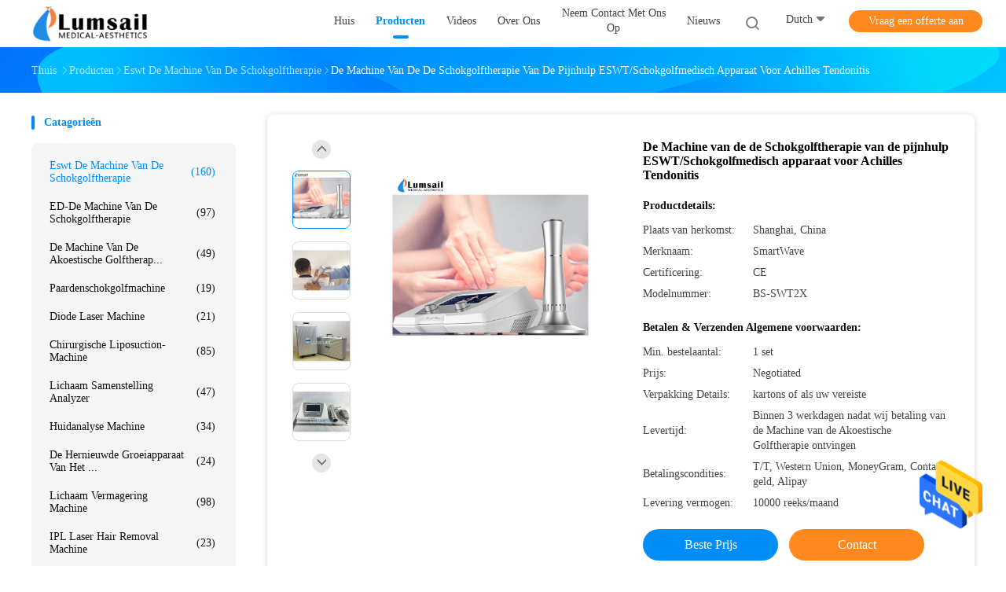

--- FILE ---
content_type: text/html
request_url: https://dutch.shockwavetherapymachine.com/sale-8813645-pain-relief-eswt-shockwave-therapy-machine-shockwave-medical-device-for-achilles-tendonitis.html
body_size: 29282
content:

<!DOCTYPE html>
<html lang="nl">
<head>
	<meta charset="utf-8">
	<meta http-equiv="X-UA-Compatible" content="IE=edge">
	<meta name="viewport" content="width=device-width, initial-scale=1.0, maximum-scale=1.0, user-scalable=no">
    <title>De Machine van de de Schokgolftherapie van de pijnhulp ESWT/Schokgolfmedisch apparaat voor Achilles Tendonitis</title>
    <meta name="keywords" content="de extracorporeal machine van de drukgolftherapie, de machine van de schokgolffysiotherapie, eswt de machine van de schokgolftherapie" />
    <meta name="description" content="Hoge kwaliteit De Machine van de de Schokgolftherapie van de pijnhulp ESWT/Schokgolfmedisch apparaat voor Achilles Tendonitis uit China, China is toonaangevend de extracorporeal machine van de drukgolftherapie product, met strikte kwaliteitscontrole de machine van de schokgolffysiotherapie fabrieken, het produceren van hoge kwaliteit de machine van de schokgolffysiotherapie producten." />
    <link rel='preload'
					  href=/photo/shockwavetherapymachine/sitetpl/style/common.css?ver=1669340820 as='style'><link type='text/css' rel='stylesheet'
					  href=/photo/shockwavetherapymachine/sitetpl/style/common.css?ver=1669340820 media='all'><!-- Google tag (gtag.js) -->
<script async src="https://www.googletagmanager.com/gtag/js?id=G-DYQM0EJEY4"></script>
<script>
  window.dataLayer = window.dataLayer || [];
  function gtag(){dataLayer.push(arguments);}
  gtag('js', new Date());

  gtag('config', 'G-DYQM0EJEY4', {cookie_flags: "SameSite=None;Secure"});
</script><meta property="og:title" content="De Machine van de de Schokgolftherapie van de pijnhulp ESWT/Schokgolfmedisch apparaat voor Achilles Tendonitis" />
<meta property="og:description" content="Hoge kwaliteit De Machine van de de Schokgolftherapie van de pijnhulp ESWT/Schokgolfmedisch apparaat voor Achilles Tendonitis uit China, China is toonaangevend de extracorporeal machine van de drukgolftherapie product, met strikte kwaliteitscontrole de machine van de schokgolffysiotherapie fabrieken, het produceren van hoge kwaliteit de machine van de schokgolffysiotherapie producten." />
<meta property="og:type" content="product" />
<meta property="og:availability" content="instock" />
<meta property="og:site_name" content="Shanghai Lumsail Medical And Beauty Equipment Co., Ltd." />
<meta property="og:url" content="https://dutch.shockwavetherapymachine.com/quality-8813645-pain-relief-eswt-shockwave-therapy-machine-shockwave-medical-device-for-achilles-tendonitis" />
<meta property="og:image" content="https://dutch.shockwavetherapymachine.com/photo/ps30709075-pain_relief_eswt_shockwave_therapy_machine_shockwave_medical_device_for_achilles_tendonitis.jpg" />
<link rel="canonical" href="https://dutch.shockwavetherapymachine.com/quality-8813645-pain-relief-eswt-shockwave-therapy-machine-shockwave-medical-device-for-achilles-tendonitis" />
<link rel="alternate" href="https://m.dutch.shockwavetherapymachine.com/quality-8813645-pain-relief-eswt-shockwave-therapy-machine-shockwave-medical-device-for-achilles-tendonitis" media="only screen and (max-width: 640px)" />
<style type="text/css">
/*<![CDATA[*/
.consent__cookie {position: fixed;top: 0;left: 0;width: 100%;height: 0%;z-index: 100000;}.consent__cookie_bg {position: fixed;top: 0;left: 0;width: 100%;height: 100%;background: #000;opacity: .6;display: none }.consent__cookie_rel {position: fixed;bottom:0;left: 0;width: 100%;background: #fff;display: -webkit-box;display: -ms-flexbox;display: flex;flex-wrap: wrap;padding: 24px 80px;-webkit-box-sizing: border-box;box-sizing: border-box;-webkit-box-pack: justify;-ms-flex-pack: justify;justify-content: space-between;-webkit-transition: all ease-in-out .3s;transition: all ease-in-out .3s }.consent__close {position: absolute;top: 20px;right: 20px;cursor: pointer }.consent__close svg {fill: #777 }.consent__close:hover svg {fill: #000 }.consent__cookie_box {flex: 1;word-break: break-word;}.consent__warm {color: #777;font-size: 16px;margin-bottom: 12px;line-height: 19px }.consent__title {color: #333;font-size: 20px;font-weight: 600;margin-bottom: 12px;line-height: 23px }.consent__itxt {color: #333;font-size: 14px;margin-bottom: 12px;display: -webkit-box;display: -ms-flexbox;display: flex;-webkit-box-align: center;-ms-flex-align: center;align-items: center }.consent__itxt i {display: -webkit-inline-box;display: -ms-inline-flexbox;display: inline-flex;width: 28px;height: 28px;border-radius: 50%;background: #e0f9e9;margin-right: 8px;-webkit-box-align: center;-ms-flex-align: center;align-items: center;-webkit-box-pack: center;-ms-flex-pack: center;justify-content: center }.consent__itxt svg {fill: #3ca860 }.consent__txt {color: #a6a6a6;font-size: 14px;margin-bottom: 8px;line-height: 17px }.consent__btns {display: -webkit-box;display: -ms-flexbox;display: flex;-webkit-box-orient: vertical;-webkit-box-direction: normal;-ms-flex-direction: column;flex-direction: column;-webkit-box-pack: center;-ms-flex-pack: center;justify-content: center;flex-shrink: 0;}.consent__btn {width: 280px;height: 40px;line-height: 40px;text-align: center;background: #3ca860;color: #fff;border-radius: 4px;margin: 8px 0;-webkit-box-sizing: border-box;box-sizing: border-box;cursor: pointer }.consent__btn:hover {background: #00823b }.consent__btn.empty {color: #3ca860;border: 1px solid #3ca860;background: #fff }.consent__btn.empty:hover {background: #3ca860;color: #fff }.open .consent__cookie_bg {display: block }.open .consent__cookie_rel {bottom: 0 }@media (max-width: 760px) {.consent__btns {width: 100%;align-items: center;}.consent__cookie_rel {padding: 20px 24px }}.consent__cookie.open {display: block;}.consent__cookie {display: none;}
/*]]>*/
</style>
<script type="text/javascript">
/*<![CDATA[*/
window.isvideotpl = 0;window.detailurl = '';
var isShowGuide=0;showGuideColor=0;var company_type = 4;var webim_domain = '';

var colorUrl = '';
var aisearch = 0;
var selfUrl = '';
window.playerReportUrl='/vod/view_count/report';
var query_string = ["Products","Detail"];
var g_tp = '';
var customtplcolor = 99702;
window.predomainsub = "";
/*]]>*/
</script>
</head>
<body>
<!-- Google tag (gtag.js) -->
<script async src="https://www.googletagmanager.com/gtag/js?id=G-DYQM0EJEY4"></script>
<script>
  window.dataLayer = window.dataLayer || [];
  function gtag(){dataLayer.push(arguments);}
  gtag('js', new Date());

  gtag('config', 'G-DYQM0EJEY4', {cookie_flags: "SameSite=None;Secure"});
</script><img src="/logo.gif" style="display:none" alt="logo"/>
    <div id="floatAd" style="z-index: 110000;position:absolute;right:30px;bottom:60px;height:79px;display: block;">
                                <a href="/webim/webim_tab.html" rel="nofollow" data-uid="21384" onclick= 'setwebimCookie(21384,8813645,4);' target="_blank">
            <img style="width: 80px;cursor: pointer;" alt='Bericht versturen' src="/images/floatimage_chat.gif"/>
        </a>
                                </div>
<a style="display: none!important;" title="Shanghai Lumsail Medical And Beauty Equipment Co., Ltd." class="float-inquiry" href="/contactnow.html" onclick='setinquiryCookie("{\"showproduct\":1,\"pid\":\"8813645\",\"name\":\"De Machine van de de Schokgolftherapie van de pijnhulp ESWT\\/Schokgolfmedisch apparaat voor Achilles Tendonitis\",\"source_url\":\"\\/sale-8813645-pain-relief-eswt-shockwave-therapy-machine-shockwave-medical-device-for-achilles-tendonitis.html\",\"picurl\":\"\\/photo\\/pd30709075-pain_relief_eswt_shockwave_therapy_machine_shockwave_medical_device_for_achilles_tendonitis.jpg\",\"propertyDetail\":[[\"Productnaam:\",\"De machine van de drukgolftherapie\"],[\"Functie:\",\"fysieke therapie, schoonheidsverzorging\"],[\"Toepassing:\",\"Lichaam\"],[\"Energie:\",\"10mJ to190mJ\"]],\"company_name\":null,\"picurl_c\":\"\\/photo\\/pc30709075-pain_relief_eswt_shockwave_therapy_machine_shockwave_medical_device_for_achilles_tendonitis.jpg\",\"price\":\"Negotiated\",\"username\":\"Mrs. Jessica\",\"viewTime\":\"laatst ingelogd : 0 uur 50 Minuten geleden\",\"subject\":\"Kunt u het aanbod De Machine van de de Schokgolftherapie van de pijnhulp ESWT\\/Schokgolfmedisch apparaat voor Achilles Tendonitis voor ons\",\"countrycode\":\"GB\"}");'></a>
<script>
var originProductInfo = '';
var originProductInfo = {"showproduct":1,"pid":"8813645","name":"De Machine van de de Schokgolftherapie van de pijnhulp ESWT\/Schokgolfmedisch apparaat voor Achilles Tendonitis","source_url":"\/sale-8813645-pain-relief-eswt-shockwave-therapy-machine-shockwave-medical-device-for-achilles-tendonitis.html","picurl":"\/photo\/pd30709075-pain_relief_eswt_shockwave_therapy_machine_shockwave_medical_device_for_achilles_tendonitis.jpg","propertyDetail":[["Productnaam:","De machine van de drukgolftherapie"],["Functie:","fysieke therapie, schoonheidsverzorging"],["Toepassing:","Lichaam"],["Energie:","10mJ to190mJ"]],"company_name":null,"picurl_c":"\/photo\/pc30709075-pain_relief_eswt_shockwave_therapy_machine_shockwave_medical_device_for_achilles_tendonitis.jpg","price":"Negotiated","username":"Mrs. Jessica","viewTime":"laatst ingelogd : 4 uur 50 Minuten geleden","subject":"Stuur mij meer informatie over uw De Machine van de de Schokgolftherapie van de pijnhulp ESWT\/Schokgolfmedisch apparaat voor Achilles Tendonitis","countrycode":"GB"};
var save_url = "/contactsave.html";
var update_url = "/updateinquiry.html";
var productInfo = {};
var defaulProductInfo = {};
var myDate = new Date();
var curDate = myDate.getFullYear()+'-'+(parseInt(myDate.getMonth())+1)+'-'+myDate.getDate();
var message = '';
var default_pop = 1;
var leaveMessageDialog = document.getElementsByClassName('leave-message-dialog')[0]; // 获取弹层
var _$$ = function (dom) {
    return document.querySelectorAll(dom);
};
resInfo = originProductInfo;
defaulProductInfo.pid = resInfo['pid'];
defaulProductInfo.productName = resInfo['name'];
defaulProductInfo.productInfo = resInfo['propertyDetail'];
defaulProductInfo.productImg = resInfo['picurl_c'];
defaulProductInfo.subject = resInfo['subject'];
defaulProductInfo.productImgAlt = resInfo['name'];
var inquirypopup_tmp = 1;
var message = 'Lieve,'+'\r\n'+"Ik ben geïnteresseerd"+' '+trim(resInfo['name'])+", kun je me meer details sturen, zoals type, maat, MOQ, materiaal, etc."+'\r\n'+"Bedankt!"+'\r\n'+"Wachten op je antwoord.";
var message_1 = 'Lieve,'+'\r\n'+"Ik ben geïnteresseerd"+' '+trim(resInfo['name'])+", kun je me meer details sturen, zoals type, maat, MOQ, materiaal, etc."+'\r\n'+"Bedankt!"+'\r\n'+"Wachten op je antwoord.";
var message_2 = 'Hallo,'+'\r\n'+"ik ben op zoek naar"+' '+trim(resInfo['name'])+", stuur mij de prijs, specificatie en foto."+'\r\n'+"Uw snelle reactie wordt zeer op prijs gesteld."+'\r\n'+"Neem gerust contact met mij op voor meer informatie."+'\r\n'+"Heel erg bedankt.";
var message_3 = 'Hallo,'+'\r\n'+trim(resInfo['name'])+' '+"voldoet aan mijn verwachtingen."+'\r\n'+"Geef me de beste prijs en wat andere productinformatie."+'\r\n'+"Neem gerust contact met mij op via mijn mail."+'\r\n'+"Heel erg bedankt.";

var message_4 = 'Lieve,'+'\r\n'+"Wat is de FOB-prijs op uw"+' '+trim(resInfo['name'])+'?'+'\r\n'+"Wat is de dichtstbijzijnde poortnaam?"+'\r\n'+"Reageer me zo snel mogelijk, het is beter om meer informatie te delen."+'\r\n'+"Vriendelijke groeten!";
var message_5 = 'Hallo daar,'+'\r\n'+"Ik ben erg geïnteresseerd in jouw"+' '+trim(resInfo['name'])+'.'+'\r\n'+"Stuur mij alstublieft uw productdetails."+'\r\n'+"Ik kijk uit naar je snelle antwoord."+'\r\n'+"Neem gerust contact met mij op via mail."+'\r\n'+"Vriendelijke groeten!";

var message_6 = 'Lieve,'+'\r\n'+"Geef ons alstublieft informatie over uw"+' '+trim(resInfo['name'])+", zoals type, maat, materiaal en natuurlijk de beste prijs."+'\r\n'+"Ik kijk uit naar je snelle antwoord."+'\r\n'+"Dank u!";
var message_7 = 'Lieve,'+'\r\n'+"Kunt u leveren"+' '+trim(resInfo['name'])+" voor ons?"+'\r\n'+"Eerst willen we een prijslijst en enkele productdetails."+'\r\n'+"Ik hoop zo snel mogelijk antwoord te krijgen en kijk uit naar samenwerking."+'\r\n'+"Heel erg bedankt.";
var message_8 = 'Hoi,'+'\r\n'+"ik ben op zoek naar"+' '+trim(resInfo['name'])+", geef me alstublieft wat meer gedetailleerde productinformatie."+'\r\n'+"Ik kijk uit naar uw antwoord."+'\r\n'+"Dank u!";
var message_9 = 'Hallo,'+'\r\n'+"Uw"+' '+trim(resInfo['name'])+" voldoet zeer goed aan mijn eisen."+'\r\n'+"Stuur me alstublieft de prijs, specificatie en vergelijkbaar model."+'\r\n'+"Voel je vrij om met mij te chatten."+'\r\n'+"Bedankt!";
var message_10 = 'Lieve,'+'\r\n'+"Ik wil meer weten over de details en offerte van"+' '+trim(resInfo['name'])+'.'+'\r\n'+"Neem gerust contact met mij op."+'\r\n'+"Vriendelijke groeten!";

var r = getRandom(1,10);

defaulProductInfo.message = eval("message_"+r);

var mytAjax = {

    post: function(url, data, fn) {
        var xhr = new XMLHttpRequest();
        xhr.open("POST", url, true);
        xhr.setRequestHeader("Content-Type", "application/x-www-form-urlencoded;charset=UTF-8");
        xhr.setRequestHeader("X-Requested-With", "XMLHttpRequest");
        xhr.setRequestHeader('Content-Type','text/plain;charset=UTF-8');
        xhr.onreadystatechange = function() {
            if(xhr.readyState == 4 && (xhr.status == 200 || xhr.status == 304)) {
                fn.call(this, xhr.responseText);
            }
        };
        xhr.send(data);
    },

    postform: function(url, data, fn) {
        var xhr = new XMLHttpRequest();
        xhr.open("POST", url, true);
        xhr.setRequestHeader("X-Requested-With", "XMLHttpRequest");
        xhr.onreadystatechange = function() {
            if(xhr.readyState == 4 && (xhr.status == 200 || xhr.status == 304)) {
                fn.call(this, xhr.responseText);
            }
        };
        xhr.send(data);
    }
};
/*window.onload = function(){
    leaveMessageDialog = document.getElementsByClassName('leave-message-dialog')[0];
    if (window.localStorage.recordDialogStatus=='undefined' || (window.localStorage.recordDialogStatus!='undefined' && window.localStorage.recordDialogStatus != curDate)) {
        setTimeout(function(){
            if(parseInt(inquirypopup_tmp%10) == 1){
                creatDialog(defaulProductInfo, 1);
            }
        }, 6000);
    }
};*/
function trim(str)
{
    str = str.replace(/(^\s*)/g,"");
    return str.replace(/(\s*$)/g,"");
};
function getRandom(m,n){
    var num = Math.floor(Math.random()*(m - n) + n);
    return num;
};
function strBtn(param) {

    var starattextarea = document.getElementById("textareamessage").value.length;
    var email = document.getElementById("startEmail").value;

    var default_tip = document.querySelectorAll(".watermark_container").length;
    if (20 < starattextarea && starattextarea < 3000) {
        if(default_tip>0){
            document.getElementById("textareamessage1").parentNode.parentNode.nextElementSibling.style.display = "none";
        }else{
            document.getElementById("textareamessage1").parentNode.nextElementSibling.style.display = "none";
        }

    } else {
        if(default_tip>0){
            document.getElementById("textareamessage1").parentNode.parentNode.nextElementSibling.style.display = "block";
        }else{
            document.getElementById("textareamessage1").parentNode.nextElementSibling.style.display = "block";
        }

        return;
    }

    // var re = /^([a-zA-Z0-9_-])+@([a-zA-Z0-9_-])+\.([a-zA-Z0-9_-])+/i;/*邮箱不区分大小写*/
    var re = /^[a-zA-Z0-9][\w-]*(\.?[\w-]+)*@[a-zA-Z0-9-]+(\.[a-zA-Z0-9]+)+$/i;
    if (!re.test(email)) {
        document.getElementById("startEmail").nextElementSibling.style.display = "block";
        return;
    } else {
        document.getElementById("startEmail").nextElementSibling.style.display = "none";
    }

    var subject = document.getElementById("pop_subject").value;
    var pid = document.getElementById("pop_pid").value;
    var message = document.getElementById("textareamessage").value;
    var sender_email = document.getElementById("startEmail").value;
    var tel = '';
    if (document.getElementById("tel0") != undefined && document.getElementById("tel0") != '')
        tel = document.getElementById("tel0").value;
    var form_serialize = '&tel='+tel;

    form_serialize = form_serialize.replace(/\+/g, "%2B");
    mytAjax.post(save_url,"pid="+pid+"&subject="+subject+"&email="+sender_email+"&message="+(message)+form_serialize,function(res){
        var mes = JSON.parse(res);
        if(mes.status == 200){
            var iid = mes.iid;
            document.getElementById("pop_iid").value = iid;
            document.getElementById("pop_uuid").value = mes.uuid;

            if(typeof gtag_report_conversion === "function"){
                gtag_report_conversion();//执行统计js代码
            }
            if(typeof fbq === "function"){
                fbq('track','Purchase');//执行统计js代码
            }
        }
    });
    for (var index = 0; index < document.querySelectorAll(".dialog-content-pql").length; index++) {
        document.querySelectorAll(".dialog-content-pql")[index].style.display = "none";
    };
    $('#idphonepql').val(tel);
    document.getElementById("dialog-content-pql-id").style.display = "block";
    ;
};
function twoBtnOk(param) {

    var selectgender = document.getElementById("Mr").innerHTML;
    var iid = document.getElementById("pop_iid").value;
    var sendername = document.getElementById("idnamepql").value;
    var senderphone = document.getElementById("idphonepql").value;
    var sendercname = document.getElementById("idcompanypql").value;
    var uuid = document.getElementById("pop_uuid").value;
    var gender = 2;
    if(selectgender == 'Mr.') gender = 0;
    if(selectgender == 'Mrs.') gender = 1;
    var pid = document.getElementById("pop_pid").value;
    var form_serialize = '';

        form_serialize = form_serialize.replace(/\+/g, "%2B");

    mytAjax.post(update_url,"iid="+iid+"&gender="+gender+"&uuid="+uuid+"&name="+(sendername)+"&tel="+(senderphone)+"&company="+(sendercname)+form_serialize,function(res){});

    for (var index = 0; index < document.querySelectorAll(".dialog-content-pql").length; index++) {
        document.querySelectorAll(".dialog-content-pql")[index].style.display = "none";
    };
    document.getElementById("dialog-content-pql-ok").style.display = "block";

};
function toCheckMust(name) {
    $('#'+name+'error').hide();
}
function handClidk(param) {
    var starattextarea = document.getElementById("textareamessage1").value.length;
    var email = document.getElementById("startEmail1").value;
    var default_tip = document.querySelectorAll(".watermark_container").length;
    if (20 < starattextarea && starattextarea < 3000) {
        if(default_tip>0){
            document.getElementById("textareamessage1").parentNode.parentNode.nextElementSibling.style.display = "none";
        }else{
            document.getElementById("textareamessage1").parentNode.nextElementSibling.style.display = "none";
        }

    } else {
        if(default_tip>0){
            document.getElementById("textareamessage1").parentNode.parentNode.nextElementSibling.style.display = "block";
        }else{
            document.getElementById("textareamessage1").parentNode.nextElementSibling.style.display = "block";
        }

        return;
    }

    // var re = /^([a-zA-Z0-9_-])+@([a-zA-Z0-9_-])+\.([a-zA-Z0-9_-])+/i;
    var re = /^[a-zA-Z0-9][\w-]*(\.?[\w-]+)*@[a-zA-Z0-9-]+(\.[a-zA-Z0-9]+)+$/i;
    if (!re.test(email)) {
        document.getElementById("startEmail1").nextElementSibling.style.display = "block";
        return;
    } else {
        document.getElementById("startEmail1").nextElementSibling.style.display = "none";
    }

    var subject = document.getElementById("pop_subject").value;
    var pid = document.getElementById("pop_pid").value;
    var message = document.getElementById("textareamessage1").value;
    var sender_email = document.getElementById("startEmail1").value;
    var form_serialize = tel = '';
    if (document.getElementById("tel1") != undefined && document.getElementById("tel1") != '')
        tel = document.getElementById("tel1").value;
        mytAjax.post(save_url,"email="+sender_email+"&tel="+tel+"&pid="+pid+"&message="+message+"&subject="+subject+form_serialize,function(res){

        var mes = JSON.parse(res);
        if(mes.status == 200){
            var iid = mes.iid;
            document.getElementById("pop_iid").value = iid;
            document.getElementById("pop_uuid").value = mes.uuid;
            if(typeof gtag_report_conversion === "function"){
                gtag_report_conversion();//执行统计js代码
            }
        }

    });
    for (var index = 0; index < document.querySelectorAll(".dialog-content-pql").length; index++) {
        document.querySelectorAll(".dialog-content-pql")[index].style.display = "none";
    };
    $('#idphonepql').val(tel);
    document.getElementById("dialog-content-pql-id").style.display = "block";

};
window.addEventListener('load', function () {
    $('.checkbox-wrap label').each(function(){
        if($(this).find('input').prop('checked')){
            $(this).addClass('on')
        }else {
            $(this).removeClass('on')
        }
    })
    $(document).on('click', '.checkbox-wrap label' , function(ev){
        if (ev.target.tagName.toUpperCase() != 'INPUT') {
            $(this).toggleClass('on')
        }
    })
})

function hand_video(pdata) {
    data = JSON.parse(pdata);
    productInfo.productName = data.productName;
    productInfo.productInfo = data.productInfo;
    productInfo.productImg = data.productImg;
    productInfo.subject = data.subject;

    var message = 'Lieve,'+'\r\n'+"Ik ben geïnteresseerd"+' '+trim(data.productName)+", kun je me meer details sturen zoals type, maat, hoeveelheid, materiaal, etc."+'\r\n'+"Bedankt!"+'\r\n'+"Wachten op je antwoord.";

    var message = 'Lieve,'+'\r\n'+"Ik ben geïnteresseerd"+' '+trim(data.productName)+", kun je me meer details sturen, zoals type, maat, MOQ, materiaal, etc."+'\r\n'+"Bedankt!"+'\r\n'+"Wachten op je antwoord.";
    var message_1 = 'Lieve,'+'\r\n'+"Ik ben geïnteresseerd"+' '+trim(data.productName)+", kun je me meer details sturen, zoals type, maat, MOQ, materiaal, etc."+'\r\n'+"Bedankt!"+'\r\n'+"Wachten op je antwoord.";
    var message_2 = 'Hallo,'+'\r\n'+"ik ben op zoek naar"+' '+trim(data.productName)+", stuur mij de prijs, specificatie en foto."+'\r\n'+"Uw snelle reactie wordt zeer op prijs gesteld."+'\r\n'+"Neem gerust contact met mij op voor meer informatie."+'\r\n'+"Heel erg bedankt.";
    var message_3 = 'Hallo,'+'\r\n'+trim(data.productName)+' '+"voldoet aan mijn verwachtingen."+'\r\n'+"Geef me de beste prijs en wat andere productinformatie."+'\r\n'+"Neem gerust contact met mij op via mijn mail."+'\r\n'+"Heel erg bedankt.";

    var message_4 = 'Lieve,'+'\r\n'+"Wat is de FOB-prijs op uw"+' '+trim(data.productName)+'?'+'\r\n'+"Wat is de dichtstbijzijnde poortnaam?"+'\r\n'+"Reageer me zo snel mogelijk, het is beter om meer informatie te delen."+'\r\n'+"Vriendelijke groeten!";
    var message_5 = 'Hallo daar,'+'\r\n'+"Ik ben erg geïnteresseerd in jouw"+' '+trim(data.productName)+'.'+'\r\n'+"Stuur mij alstublieft uw productdetails."+'\r\n'+"Ik kijk uit naar je snelle antwoord."+'\r\n'+"Neem gerust contact met mij op via mail."+'\r\n'+"Vriendelijke groeten!";

    var message_6 = 'Lieve,'+'\r\n'+"Geef ons alstublieft informatie over uw"+' '+trim(data.productName)+", zoals type, maat, materiaal en natuurlijk de beste prijs."+'\r\n'+"Ik kijk uit naar je snelle antwoord."+'\r\n'+"Dank u!";
    var message_7 = 'Lieve,'+'\r\n'+"Kunt u leveren"+' '+trim(data.productName)+" voor ons?"+'\r\n'+"Eerst willen we een prijslijst en enkele productdetails."+'\r\n'+"Ik hoop zo snel mogelijk antwoord te krijgen en kijk uit naar samenwerking."+'\r\n'+"Heel erg bedankt.";
    var message_8 = 'Hoi,'+'\r\n'+"ik ben op zoek naar"+' '+trim(data.productName)+", geef me alstublieft wat meer gedetailleerde productinformatie."+'\r\n'+"Ik kijk uit naar uw antwoord."+'\r\n'+"Dank u!";
    var message_9 = 'Hallo,'+'\r\n'+"Uw"+' '+trim(data.productName)+" voldoet zeer goed aan mijn eisen."+'\r\n'+"Stuur me alstublieft de prijs, specificatie en vergelijkbaar model."+'\r\n'+"Voel je vrij om met mij te chatten."+'\r\n'+"Bedankt!";
    var message_10 = 'Lieve,'+'\r\n'+"Ik wil meer weten over de details en offerte van"+' '+trim(data.productName)+'.'+'\r\n'+"Neem gerust contact met mij op."+'\r\n'+"Vriendelijke groeten!";

    var r = getRandom(1,10);

    productInfo.message = eval("message_"+r);
    if(parseInt(inquirypopup_tmp/10) == 1){
        productInfo.message = "";
    }
    productInfo.pid = data.pid;
    creatDialog(productInfo, 2);
};

function handDialog(pdata) {
    data = JSON.parse(pdata);
    productInfo.productName = data.productName;
    productInfo.productInfo = data.productInfo;
    productInfo.productImg = data.productImg;
    productInfo.subject = data.subject;

    var message = 'Lieve,'+'\r\n'+"Ik ben geïnteresseerd"+' '+trim(data.productName)+", kun je me meer details sturen zoals type, maat, hoeveelheid, materiaal, etc."+'\r\n'+"Bedankt!"+'\r\n'+"Wachten op je antwoord.";

    var message = 'Lieve,'+'\r\n'+"Ik ben geïnteresseerd"+' '+trim(data.productName)+", kun je me meer details sturen, zoals type, maat, MOQ, materiaal, etc."+'\r\n'+"Bedankt!"+'\r\n'+"Wachten op je antwoord.";
    var message_1 = 'Lieve,'+'\r\n'+"Ik ben geïnteresseerd"+' '+trim(data.productName)+", kun je me meer details sturen, zoals type, maat, MOQ, materiaal, etc."+'\r\n'+"Bedankt!"+'\r\n'+"Wachten op je antwoord.";
    var message_2 = 'Hallo,'+'\r\n'+"ik ben op zoek naar"+' '+trim(data.productName)+", stuur mij de prijs, specificatie en foto."+'\r\n'+"Uw snelle reactie wordt zeer op prijs gesteld."+'\r\n'+"Neem gerust contact met mij op voor meer informatie."+'\r\n'+"Heel erg bedankt.";
    var message_3 = 'Hallo,'+'\r\n'+trim(data.productName)+' '+"voldoet aan mijn verwachtingen."+'\r\n'+"Geef me de beste prijs en wat andere productinformatie."+'\r\n'+"Neem gerust contact met mij op via mijn mail."+'\r\n'+"Heel erg bedankt.";

    var message_4 = 'Lieve,'+'\r\n'+"Wat is de FOB-prijs op uw"+' '+trim(data.productName)+'?'+'\r\n'+"Wat is de dichtstbijzijnde poortnaam?"+'\r\n'+"Reageer me zo snel mogelijk, het is beter om meer informatie te delen."+'\r\n'+"Vriendelijke groeten!";
    var message_5 = 'Hallo daar,'+'\r\n'+"Ik ben erg geïnteresseerd in jouw"+' '+trim(data.productName)+'.'+'\r\n'+"Stuur mij alstublieft uw productdetails."+'\r\n'+"Ik kijk uit naar je snelle antwoord."+'\r\n'+"Neem gerust contact met mij op via mail."+'\r\n'+"Vriendelijke groeten!";

    var message_6 = 'Lieve,'+'\r\n'+"Geef ons alstublieft informatie over uw"+' '+trim(data.productName)+", zoals type, maat, materiaal en natuurlijk de beste prijs."+'\r\n'+"Ik kijk uit naar je snelle antwoord."+'\r\n'+"Dank u!";
    var message_7 = 'Lieve,'+'\r\n'+"Kunt u leveren"+' '+trim(data.productName)+" voor ons?"+'\r\n'+"Eerst willen we een prijslijst en enkele productdetails."+'\r\n'+"Ik hoop zo snel mogelijk antwoord te krijgen en kijk uit naar samenwerking."+'\r\n'+"Heel erg bedankt.";
    var message_8 = 'Hoi,'+'\r\n'+"ik ben op zoek naar"+' '+trim(data.productName)+", geef me alstublieft wat meer gedetailleerde productinformatie."+'\r\n'+"Ik kijk uit naar uw antwoord."+'\r\n'+"Dank u!";
    var message_9 = 'Hallo,'+'\r\n'+"Uw"+' '+trim(data.productName)+" voldoet zeer goed aan mijn eisen."+'\r\n'+"Stuur me alstublieft de prijs, specificatie en vergelijkbaar model."+'\r\n'+"Voel je vrij om met mij te chatten."+'\r\n'+"Bedankt!";
    var message_10 = 'Lieve,'+'\r\n'+"Ik wil meer weten over de details en offerte van"+' '+trim(data.productName)+'.'+'\r\n'+"Neem gerust contact met mij op."+'\r\n'+"Vriendelijke groeten!";

    var r = getRandom(1,10);

    productInfo.message = eval("message_"+r);
    if(parseInt(inquirypopup_tmp/10) == 1){
        productInfo.message = "";
    }
    productInfo.pid = data.pid;
    creatDialog(productInfo, 2);
};

function closepql(param) {

    leaveMessageDialog.style.display = 'none';
};

function closepql2(param) {

    for (var index = 0; index < document.querySelectorAll(".dialog-content-pql").length; index++) {
        document.querySelectorAll(".dialog-content-pql")[index].style.display = "none";
    };
    document.getElementById("dialog-content-pql-ok").style.display = "block";
};

function decodeHtmlEntities(str) {
    var tempElement = document.createElement('div');
    tempElement.innerHTML = str;
    return tempElement.textContent || tempElement.innerText || '';
}

function initProduct(productInfo,type){

    productInfo.productName = decodeHtmlEntities(productInfo.productName);
    productInfo.message = decodeHtmlEntities(productInfo.message);

    leaveMessageDialog = document.getElementsByClassName('leave-message-dialog')[0];
    leaveMessageDialog.style.display = "block";
    if(type == 3){
        var popinquiryemail = document.getElementById("popinquiryemail").value;
        _$$("#startEmail1")[0].value = popinquiryemail;
    }else{
        _$$("#startEmail1")[0].value = "";
    }
    _$$("#startEmail")[0].value = "";
    _$$("#idnamepql")[0].value = "";
    _$$("#idphonepql")[0].value = "";
    _$$("#idcompanypql")[0].value = "";

    _$$("#pop_pid")[0].value = productInfo.pid;
    _$$("#pop_subject")[0].value = productInfo.subject;
    
    if(parseInt(inquirypopup_tmp/10) == 1){
        productInfo.message = "";
    }

    _$$("#textareamessage1")[0].value = productInfo.message;
    _$$("#textareamessage")[0].value = productInfo.message;

    _$$("#dialog-content-pql-id .titlep")[0].innerHTML = productInfo.productName;
    _$$("#dialog-content-pql-id img")[0].setAttribute("src", productInfo.productImg);
    _$$("#dialog-content-pql-id img")[0].setAttribute("alt", productInfo.productImgAlt);

    _$$("#dialog-content-pql-id-hand img")[0].setAttribute("src", productInfo.productImg);
    _$$("#dialog-content-pql-id-hand img")[0].setAttribute("alt", productInfo.productImgAlt);
    _$$("#dialog-content-pql-id-hand .titlep")[0].innerHTML = productInfo.productName;

    if (productInfo.productInfo.length > 0) {
        var ul2, ul;
        ul = document.createElement("ul");
        for (var index = 0; index < productInfo.productInfo.length; index++) {
            var el = productInfo.productInfo[index];
            var li = document.createElement("li");
            var span1 = document.createElement("span");
            span1.innerHTML = el[0] + ":";
            var span2 = document.createElement("span");
            span2.innerHTML = el[1];
            li.appendChild(span1);
            li.appendChild(span2);
            ul.appendChild(li);

        }
        ul2 = ul.cloneNode(true);
        if (type === 1) {
            _$$("#dialog-content-pql-id .left")[0].replaceChild(ul, _$$("#dialog-content-pql-id .left ul")[0]);
        } else {
            _$$("#dialog-content-pql-id-hand .left")[0].replaceChild(ul2, _$$("#dialog-content-pql-id-hand .left ul")[0]);
            _$$("#dialog-content-pql-id .left")[0].replaceChild(ul, _$$("#dialog-content-pql-id .left ul")[0]);
        }
    };
    for (var index = 0; index < _$$("#dialog-content-pql-id .right ul li").length; index++) {
        _$$("#dialog-content-pql-id .right ul li")[index].addEventListener("click", function (params) {
            _$$("#dialog-content-pql-id .right #Mr")[0].innerHTML = this.innerHTML
        }, false)

    };

};
function closeInquiryCreateDialog() {
    document.getElementById("xuanpan_dialog_box_pql").style.display = "none";
};
function showInquiryCreateDialog() {
    document.getElementById("xuanpan_dialog_box_pql").style.display = "block";
};
function submitPopInquiry(){
    var message = document.getElementById("inquiry_message").value;
    var email = document.getElementById("inquiry_email").value;
    var subject = defaulProductInfo.subject;
    var pid = defaulProductInfo.pid;
    if (email === undefined) {
        showInquiryCreateDialog();
        document.getElementById("inquiry_email").style.border = "1px solid red";
        return false;
    };
    if (message === undefined) {
        showInquiryCreateDialog();
        document.getElementById("inquiry_message").style.border = "1px solid red";
        return false;
    };
    if (email.search(/^\w+((-\w+)|(\.\w+))*\@[A-Za-z0-9]+((\.|-)[A-Za-z0-9]+)*\.[A-Za-z0-9]+$/) == -1) {
        document.getElementById("inquiry_email").style.border= "1px solid red";
        showInquiryCreateDialog();
        return false;
    } else {
        document.getElementById("inquiry_email").style.border= "";
    };
    if (message.length < 20 || message.length >3000) {
        showInquiryCreateDialog();
        document.getElementById("inquiry_message").style.border = "1px solid red";
        return false;
    } else {
        document.getElementById("inquiry_message").style.border = "";
    };
    var tel = '';
    if (document.getElementById("tel") != undefined && document.getElementById("tel") != '')
        tel = document.getElementById("tel").value;

    mytAjax.post(save_url,"pid="+pid+"&subject="+subject+"&email="+email+"&message="+(message)+'&tel='+tel,function(res){
        var mes = JSON.parse(res);
        if(mes.status == 200){
            var iid = mes.iid;
            document.getElementById("pop_iid").value = iid;
            document.getElementById("pop_uuid").value = mes.uuid;

        }
    });
    initProduct(defaulProductInfo);
    for (var index = 0; index < document.querySelectorAll(".dialog-content-pql").length; index++) {
        document.querySelectorAll(".dialog-content-pql")[index].style.display = "none";
    };
    $('#idphonepql').val(tel);
    document.getElementById("dialog-content-pql-id").style.display = "block";

};

//带附件上传
function submitPopInquiryfile(email_id,message_id,check_sort,name_id,phone_id,company_id,attachments){

    if(typeof(check_sort) == 'undefined'){
        check_sort = 0;
    }
    var message = document.getElementById(message_id).value;
    var email = document.getElementById(email_id).value;
    var attachments = document.getElementById(attachments).value;
    if(typeof(name_id) !== 'undefined' && name_id != ""){
        var name  = document.getElementById(name_id).value;
    }
    if(typeof(phone_id) !== 'undefined' && phone_id != ""){
        var phone = document.getElementById(phone_id).value;
    }
    if(typeof(company_id) !== 'undefined' && company_id != ""){
        var company = document.getElementById(company_id).value;
    }
    var subject = defaulProductInfo.subject;
    var pid = defaulProductInfo.pid;

    if(check_sort == 0){
        if (email === undefined) {
            showInquiryCreateDialog();
            document.getElementById(email_id).style.border = "1px solid red";
            return false;
        };
        if (message === undefined) {
            showInquiryCreateDialog();
            document.getElementById(message_id).style.border = "1px solid red";
            return false;
        };

        if (email.search(/^\w+((-\w+)|(\.\w+))*\@[A-Za-z0-9]+((\.|-)[A-Za-z0-9]+)*\.[A-Za-z0-9]+$/) == -1) {
            document.getElementById(email_id).style.border= "1px solid red";
            showInquiryCreateDialog();
            return false;
        } else {
            document.getElementById(email_id).style.border= "";
        };
        if (message.length < 20 || message.length >3000) {
            showInquiryCreateDialog();
            document.getElementById(message_id).style.border = "1px solid red";
            return false;
        } else {
            document.getElementById(message_id).style.border = "";
        };
    }else{

        if (message === undefined) {
            showInquiryCreateDialog();
            document.getElementById(message_id).style.border = "1px solid red";
            return false;
        };

        if (email === undefined) {
            showInquiryCreateDialog();
            document.getElementById(email_id).style.border = "1px solid red";
            return false;
        };

        if (message.length < 20 || message.length >3000) {
            showInquiryCreateDialog();
            document.getElementById(message_id).style.border = "1px solid red";
            return false;
        } else {
            document.getElementById(message_id).style.border = "";
        };

        if (email.search(/^\w+((-\w+)|(\.\w+))*\@[A-Za-z0-9]+((\.|-)[A-Za-z0-9]+)*\.[A-Za-z0-9]+$/) == -1) {
            document.getElementById(email_id).style.border= "1px solid red";
            showInquiryCreateDialog();
            return false;
        } else {
            document.getElementById(email_id).style.border= "";
        };

    };

    mytAjax.post(save_url,"pid="+pid+"&subject="+subject+"&email="+email+"&message="+message+"&company="+company+"&attachments="+attachments,function(res){
        var mes = JSON.parse(res);
        if(mes.status == 200){
            var iid = mes.iid;
            document.getElementById("pop_iid").value = iid;
            document.getElementById("pop_uuid").value = mes.uuid;

            if(typeof gtag_report_conversion === "function"){
                gtag_report_conversion();//执行统计js代码
            }
            if(typeof fbq === "function"){
                fbq('track','Purchase');//执行统计js代码
            }
        }
    });
    initProduct(defaulProductInfo);

    if(name !== undefined && name != ""){
        _$$("#idnamepql")[0].value = name;
    }

    if(phone !== undefined && phone != ""){
        _$$("#idphonepql")[0].value = phone;
    }

    if(company !== undefined && company != ""){
        _$$("#idcompanypql")[0].value = company;
    }

    for (var index = 0; index < document.querySelectorAll(".dialog-content-pql").length; index++) {
        document.querySelectorAll(".dialog-content-pql")[index].style.display = "none";
    };
    document.getElementById("dialog-content-pql-id").style.display = "block";

};
function submitPopInquiryByParam(email_id,message_id,check_sort,name_id,phone_id,company_id){

    if(typeof(check_sort) == 'undefined'){
        check_sort = 0;
    }

    var senderphone = '';
    var message = document.getElementById(message_id).value;
    var email = document.getElementById(email_id).value;
    if(typeof(name_id) !== 'undefined' && name_id != ""){
        var name  = document.getElementById(name_id).value;
    }
    if(typeof(phone_id) !== 'undefined' && phone_id != ""){
        var phone = document.getElementById(phone_id).value;
        senderphone = phone;
    }
    if(typeof(company_id) !== 'undefined' && company_id != ""){
        var company = document.getElementById(company_id).value;
    }
    var subject = defaulProductInfo.subject;
    var pid = defaulProductInfo.pid;

    if(check_sort == 0){
        if (email === undefined) {
            showInquiryCreateDialog();
            document.getElementById(email_id).style.border = "1px solid red";
            return false;
        };
        if (message === undefined) {
            showInquiryCreateDialog();
            document.getElementById(message_id).style.border = "1px solid red";
            return false;
        };

        if (email.search(/^\w+((-\w+)|(\.\w+))*\@[A-Za-z0-9]+((\.|-)[A-Za-z0-9]+)*\.[A-Za-z0-9]+$/) == -1) {
            document.getElementById(email_id).style.border= "1px solid red";
            showInquiryCreateDialog();
            return false;
        } else {
            document.getElementById(email_id).style.border= "";
        };
        if (message.length < 20 || message.length >3000) {
            showInquiryCreateDialog();
            document.getElementById(message_id).style.border = "1px solid red";
            return false;
        } else {
            document.getElementById(message_id).style.border = "";
        };
    }else{

        if (message === undefined) {
            showInquiryCreateDialog();
            document.getElementById(message_id).style.border = "1px solid red";
            return false;
        };

        if (email === undefined) {
            showInquiryCreateDialog();
            document.getElementById(email_id).style.border = "1px solid red";
            return false;
        };

        if (message.length < 20 || message.length >3000) {
            showInquiryCreateDialog();
            document.getElementById(message_id).style.border = "1px solid red";
            return false;
        } else {
            document.getElementById(message_id).style.border = "";
        };

        if (email.search(/^\w+((-\w+)|(\.\w+))*\@[A-Za-z0-9]+((\.|-)[A-Za-z0-9]+)*\.[A-Za-z0-9]+$/) == -1) {
            document.getElementById(email_id).style.border= "1px solid red";
            showInquiryCreateDialog();
            return false;
        } else {
            document.getElementById(email_id).style.border= "";
        };

    };

    var productsku = "";
    if($("#product_sku").length > 0){
        productsku = $("#product_sku").html();
    }

    mytAjax.post(save_url,"tel="+senderphone+"&pid="+pid+"&subject="+subject+"&email="+email+"&message="+message+"&messagesku="+encodeURI(productsku),function(res){
        var mes = JSON.parse(res);
        if(mes.status == 200){
            var iid = mes.iid;
            document.getElementById("pop_iid").value = iid;
            document.getElementById("pop_uuid").value = mes.uuid;

            if(typeof gtag_report_conversion === "function"){
                gtag_report_conversion();//执行统计js代码
            }
            if(typeof fbq === "function"){
                fbq('track','Purchase');//执行统计js代码
            }
        }
    });
    initProduct(defaulProductInfo);

    if(name !== undefined && name != ""){
        _$$("#idnamepql")[0].value = name;
    }

    if(phone !== undefined && phone != ""){
        _$$("#idphonepql")[0].value = phone;
    }

    if(company !== undefined && company != ""){
        _$$("#idcompanypql")[0].value = company;
    }

    for (var index = 0; index < document.querySelectorAll(".dialog-content-pql").length; index++) {
        document.querySelectorAll(".dialog-content-pql")[index].style.display = "none";

    };
    document.getElementById("dialog-content-pql-id").style.display = "block";

};

function creat_videoDialog(productInfo, type) {

    if(type == 1){
        if(default_pop != 1){
            return false;
        }
        window.localStorage.recordDialogStatus = curDate;
    }else{
        default_pop = 0;
    }
    initProduct(productInfo, type);
    if (type === 1) {
        // 自动弹出
        for (var index = 0; index < document.querySelectorAll(".dialog-content-pql").length; index++) {

            document.querySelectorAll(".dialog-content-pql")[index].style.display = "none";
        };
        document.getElementById("dialog-content-pql").style.display = "block";
    } else {
        // 手动弹出
        for (var index = 0; index < document.querySelectorAll(".dialog-content-pql").length; index++) {
            document.querySelectorAll(".dialog-content-pql")[index].style.display = "none";
        };
        document.getElementById("dialog-content-pql-id-hand").style.display = "block";
    }
}

function creatDialog(productInfo, type) {

    if(type == 1){
        if(default_pop != 1){
            return false;
        }
        window.localStorage.recordDialogStatus = curDate;
    }else{
        default_pop = 0;
    }
    initProduct(productInfo, type);
    if (type === 1) {
        // 自动弹出
        for (var index = 0; index < document.querySelectorAll(".dialog-content-pql").length; index++) {

            document.querySelectorAll(".dialog-content-pql")[index].style.display = "none";
        };
        document.getElementById("dialog-content-pql").style.display = "block";
    } else {
        // 手动弹出
        for (var index = 0; index < document.querySelectorAll(".dialog-content-pql").length; index++) {
            document.querySelectorAll(".dialog-content-pql")[index].style.display = "none";
        };
        document.getElementById("dialog-content-pql-id-hand").style.display = "block";
    }
}

//带邮箱信息打开询盘框 emailtype=1表示带入邮箱
function openDialog(emailtype){
    var type = 2;//不带入邮箱，手动弹出
    if(emailtype == 1){
        var popinquiryemail = document.getElementById("popinquiryemail").value;
        // var re = /^([a-zA-Z0-9_-])+@([a-zA-Z0-9_-])+\.([a-zA-Z0-9_-])+/i;
        var re = /^[a-zA-Z0-9][\w-]*(\.?[\w-]+)*@[a-zA-Z0-9-]+(\.[a-zA-Z0-9]+)+$/i;
        if (!re.test(popinquiryemail)) {
            //前端提示样式;
            showInquiryCreateDialog();
            document.getElementById("popinquiryemail").style.border = "1px solid red";
            return false;
        } else {
            //前端提示样式;
        }
        var type = 3;
    }
    creatDialog(defaulProductInfo,type);
}

//上传附件
function inquiryUploadFile(){
    var fileObj = document.querySelector("#fileId").files[0];
    //构建表单数据
    var formData = new FormData();
    var filesize = fileObj.size;
    if(filesize > 10485760 || filesize == 0) {
        document.getElementById("filetips").style.display = "block";
        return false;
    }else {
        document.getElementById("filetips").style.display = "none";
    }
    formData.append('popinquiryfile', fileObj);
    document.getElementById("quotefileform").reset();
    var save_url = "/inquiryuploadfile.html";
    mytAjax.postform(save_url,formData,function(res){
        var mes = JSON.parse(res);
        if(mes.status == 200){
            document.getElementById("uploader-file-info").innerHTML = document.getElementById("uploader-file-info").innerHTML + "<span class=op>"+mes.attfile.name+"<a class=delatt id=att"+mes.attfile.id+" onclick=delatt("+mes.attfile.id+");>Delete</a></span>";
            var nowattachs = document.getElementById("attachments").value;
            if( nowattachs !== ""){
                var attachs = JSON.parse(nowattachs);
                attachs[mes.attfile.id] = mes.attfile;
            }else{
                var attachs = {};
                attachs[mes.attfile.id] = mes.attfile;
            }
            document.getElementById("attachments").value = JSON.stringify(attachs);
        }
    });
}
//附件删除
function delatt(attid)
{
    var nowattachs = document.getElementById("attachments").value;
    if( nowattachs !== ""){
        var attachs = JSON.parse(nowattachs);
        if(attachs[attid] == ""){
            return false;
        }
        var formData = new FormData();
        var delfile = attachs[attid]['filename'];
        var save_url = "/inquirydelfile.html";
        if(delfile != "") {
            formData.append('delfile', delfile);
            mytAjax.postform(save_url, formData, function (res) {
                if(res !== "") {
                    var mes = JSON.parse(res);
                    if (mes.status == 200) {
                        delete attachs[attid];
                        document.getElementById("attachments").value = JSON.stringify(attachs);
                        var s = document.getElementById("att"+attid);
                        s.parentNode.remove();
                    }
                }
            });
        }
    }else{
        return false;
    }
}

</script>
<div class="leave-message-dialog" style="display: none">
<style>
    .leave-message-dialog .close:before, .leave-message-dialog .close:after{
        content:initial;
    }
</style>
<div class="dialog-content-pql" id="dialog-content-pql" style="display: none">
    <span class="close" onclick="closepql()"><img src="/images/close.png" alt="close"></span>
    <div class="title">
        <p class="firstp-pql">Laat een bericht achter</p>
        <p class="lastp-pql">We bellen je snel terug!</p>
    </div>
    <div class="form">
        <div class="textarea">
            <textarea style='font-family: robot;'  name="" id="textareamessage" cols="30" rows="10" style="margin-bottom:14px;width:100%"
                placeholder="Gelieve te gaan uw onderzoeksdetails in."></textarea>
        </div>
        <p class="error-pql"> <span class="icon-pql"><img src="/images/error.png" alt="Shanghai Lumsail Medical And Beauty Equipment Co., Ltd."></span> Uw bericht moet tussen de 20-3.000 tekens bevatten!</p>
        <input id="startEmail" type="text" placeholder="Ga uw E-mail in" onkeydown="if(event.keyCode === 13){ strBtn();}">
        <p class="error-pql"><span class="icon-pql"><img src="/images/error.png" alt="Shanghai Lumsail Medical And Beauty Equipment Co., Ltd."></span> Controleer uw e-mail! </p>
                <div class="operations">
            <div class='btn' id="submitStart" type="submit" onclick="strBtn()">VERZENDEN</div>
        </div>
            </div>
</div>
<div class="dialog-content-pql dialog-content-pql-id" id="dialog-content-pql-id" style="display:none">
        <span class="close" onclick="closepql2()"><svg t="1648434466530" class="icon" viewBox="0 0 1024 1024" version="1.1" xmlns="http://www.w3.org/2000/svg" p-id="2198" width="16" height="16"><path d="M576 512l277.333333 277.333333-64 64-277.333333-277.333333L234.666667 853.333333 170.666667 789.333333l277.333333-277.333333L170.666667 234.666667 234.666667 170.666667l277.333333 277.333333L789.333333 170.666667 853.333333 234.666667 576 512z" fill="#444444" p-id="2199"></path></svg></span>
    <div class="left">
        <div class="img"><img></div>
        <p class="titlep"></p>
        <ul> </ul>
    </div>
    <div class="right">
                <p class="title">Meer informatie zorgt voor een betere communicatie.</p>
                <div style="position: relative;">
            <div class="mr"> <span id="Mr">Dhr.</span>
                <ul>
                    <li>Dhr.</li>
                    <li>Mevrouw</li>
                </ul>
            </div>
            <input style="text-indent: 80px;" type="text" id="idnamepql" placeholder="Voer uw naam in">
        </div>
        <input type="text"  id="idphonepql"  placeholder="Telefoonnummer">
        <input type="text" id="idcompanypql"  placeholder="Bedrijf" onkeydown="if(event.keyCode === 13){ twoBtnOk();}">
                <div class="btn form_new" id="twoBtnOk" onclick="twoBtnOk()">OK</div>
    </div>
</div>

<div class="dialog-content-pql dialog-content-pql-ok" id="dialog-content-pql-ok" style="display:none">
        <span class="close" onclick="closepql()"><svg t="1648434466530" class="icon" viewBox="0 0 1024 1024" version="1.1" xmlns="http://www.w3.org/2000/svg" p-id="2198" width="16" height="16"><path d="M576 512l277.333333 277.333333-64 64-277.333333-277.333333L234.666667 853.333333 170.666667 789.333333l277.333333-277.333333L170.666667 234.666667 234.666667 170.666667l277.333333 277.333333L789.333333 170.666667 853.333333 234.666667 576 512z" fill="#444444" p-id="2199"></path></svg></span>
    <div class="duihaook"></div>
        <p class="title">Succesvol ingediend!</p>
        <p class="p1" style="text-align: center; font-size: 18px; margin-top: 14px;">We bellen je snel terug!</p>
    <div class="btn" onclick="closepql()" id="endOk" style="margin: 0 auto;margin-top: 50px;">OK</div>
</div>
<div class="dialog-content-pql dialog-content-pql-id dialog-content-pql-id-hand" id="dialog-content-pql-id-hand"
    style="display:none">
     <input type="hidden" name="pop_pid" id="pop_pid" value="0">
     <input type="hidden" name="pop_subject" id="pop_subject" value="">
     <input type="hidden" name="pop_iid" id="pop_iid" value="0">
     <input type="hidden" name="pop_uuid" id="pop_uuid" value="0">
        <span class="close" onclick="closepql()"><svg t="1648434466530" class="icon" viewBox="0 0 1024 1024" version="1.1" xmlns="http://www.w3.org/2000/svg" p-id="2198" width="16" height="16"><path d="M576 512l277.333333 277.333333-64 64-277.333333-277.333333L234.666667 853.333333 170.666667 789.333333l277.333333-277.333333L170.666667 234.666667 234.666667 170.666667l277.333333 277.333333L789.333333 170.666667 853.333333 234.666667 576 512z" fill="#444444" p-id="2199"></path></svg></span>
    <div class="left">
        <div class="img"><img></div>
        <p class="titlep"></p>
        <ul> </ul>
    </div>
    <div class="right" style="float:right">
                <div class="title">
            <p class="firstp-pql">Laat een bericht achter</p>
            <p class="lastp-pql">We bellen je snel terug!</p>
        </div>
                <div class="form">
            <div class="textarea">
                <textarea style='font-family: robot;' name="message" id="textareamessage1" cols="30" rows="10"
                    placeholder="Gelieve te gaan uw onderzoeksdetails in."></textarea>
            </div>
            <p class="error-pql"> <span class="icon-pql"><img src="/images/error.png" alt="Shanghai Lumsail Medical And Beauty Equipment Co., Ltd."></span> Uw bericht moet tussen de 20-3.000 tekens bevatten!</p>

                            <input style="display:none" id="tel1" name="tel" type="text" oninput="value=value.replace(/[^0-9_+-]/g,'');" placeholder="Telefoonnummer">
                        <input id='startEmail1' name='email' data-type='1' type='text'
                   placeholder="Ga uw E-mail in"
                   onkeydown='if(event.keyCode === 13){ handClidk();}'>
            
            <p class='error-pql'><span class='icon-pql'>
                    <img src="/images/error.png" alt="Shanghai Lumsail Medical And Beauty Equipment Co., Ltd."></span> Controleer uw e-mail!            </p>

            <div class="operations">
                <div class='btn' id="submitStart1" type="submit" onclick="handClidk()">VERZENDEN</div>
            </div>
        </div>
    </div>
</div>
</div>
<div id="xuanpan_dialog_box_pql" class="xuanpan_dialog_box_pql"
    style="display:none;background:rgba(0,0,0,.6);width:100%;height:100%;position: fixed;top:0;left:0;z-index: 999999;">
    <div class="box_pql"
      style="width:526px;height:206px;background:rgba(255,255,255,1);opacity:1;border-radius:4px;position: absolute;left: 50%;top: 50%;transform: translate(-50%,-50%);">
      <div onclick="closeInquiryCreateDialog()" class="close close_create_dialog"
        style="cursor: pointer;height:42px;width:40px;float:right;padding-top: 16px;"><span
          style="display: inline-block;width: 25px;height: 2px;background: rgb(114, 114, 114);transform: rotate(45deg); "><span
            style="display: block;width: 25px;height: 2px;background: rgb(114, 114, 114);transform: rotate(-90deg); "></span></span>
      </div>
      <div
        style="height: 72px; overflow: hidden; text-overflow: ellipsis; display:-webkit-box;-ebkit-line-clamp: 3;-ebkit-box-orient: vertical; margin-top: 58px; padding: 0 84px; font-size: 18px; color: rgba(51, 51, 51, 1); text-align: center; ">
        Laat uw correcte e-mail en gedetailleerde eisen achter (20-3000 tekens).</div>
      <div onclick="closeInquiryCreateDialog()" class="close_create_dialog"
        style="width: 139px; height: 36px; background: rgba(253, 119, 34, 1); border-radius: 4px; margin: 16px auto; color: rgba(255, 255, 255, 1); font-size: 18px; line-height: 36px; text-align: center;">
        OK</div>
    </div>
</div>
<style>
.header_99702_101 .language-list li div:hover,
.header_99702_101 .language-list li a:hover
{
  color: #008ef6;
    }
    .header_99702_101 .language-list{
        width: 170px;
    }
    .header_99702_101 .language-list a{
        padding:0px;
    }
    .header_99702_101 .language-list li  div{
      display: block;
      line-height: 32px;
      height: 32px;
      padding: 0px;
      text-overflow: ellipsis;
      white-space: nowrap;
      overflow: hidden;
      color: #fff;
      text-decoration: none;
      font-size: 14px;
      color: #444;
      font-weight: normal;
      text-transform: capitalize;
      -webkit-transition: color .2s ease-in-out;
      -moz-transition: color .2s ease-in-out;
      -o-transition: color .2s ease-in-out;
      -ms-transition: color .2s ease-in-out;
      transition: color .2s ease-in-out;
    }
    .header_70701 .lang .lang-list div:hover,
.header_70701 .lang .lang-list a:hover
{background: #fff6ed;}
    .header_99702_101 .language-list li{
        display: flex;
    align-items: center;
    }
    .header_70701 .lang .lang-list  div{
        color: #333;
        display: block;
        padding: 8px 0px;
        white-space: nowrap;
        line-height: 24px;
    }
.header_99702_101 .language-list li::before{
  background: url("/images/css-sprite.png") no-repeat;
content: "";
margin: 0 5px;
width: 16px;
height: 12px;
display: inline-block;
flex-shrink: 0;
}

.header_99702_101 .language-list li.en::before {
background-position: 0 -74px;
}

.header_99702_101 .language-list li.fr::before {
background-position: -16px -74px;
}

.header_99702_101 .language-list li.de::before {
background-position: -34px -74px;
}

.header_99702_101 .language-list li.it::before {
background-position: -50px -74px;
}

.header_99702_101 .language-list li.ru::before {
background-position: -68px -74px;
}

.header_99702_101 .language-list li.es::before {
background-position: -85px -74px;
}

.header_99702_101 .language-list li.pt::before {
background-position: -102px -74px;
}

.header_99702_101 .language-list li.nl::before {
background-position: -119px -74px;
}

.header_99702_101 .language-list li.el::before {
background-position: -136px -74px;
}

.header_99702_101 .language-list li.ja::before {
background-position: -153px -74px;
}

.header_99702_101 .language-list li.ko::before {
background-position: -170px -74px;
}

.header_99702_101 .language-list li.ar::before {
background-position: -187px -74px;
}
.header_99702_101 .language-list li.cn::before {
background-position: -214px -62px;;
}

.header_99702_101 .language-list li.hi::before {
background-position: -204px -74px;
}

.header_99702_101 .language-list li.tr::before {
background-position: -221px -74px;
}

.header_99702_101 .language-list li.id::before {
background-position: -112px -62px;
}

.header_99702_101 .language-list li.vi::before {
background-position: -129px -62px;
}

.header_99702_101 .language-list li.th::before {
background-position: -146px -62px;
}

.header_99702_101 .language-list li.bn::before {
background-position: -162px -62px;
}

.header_99702_101 .language-list li.fa::before {
background-position: -180px -62px;
}

.header_99702_101 .language-list li.pl::before {
background-position: -197px -62px;
}
</style>
<header class="header_99702_101">
        <div class="wrap-rule fn-clear">
        <div class="float-left image-all">
            <a title="Shanghai Lumsail Medical And Beauty Equipment Co., Ltd." href="//dutch.shockwavetherapymachine.com"><img onerror="$(this).parent().hide();" src="/logo.gif" alt="Shanghai Lumsail Medical And Beauty Equipment Co., Ltd." /></a>        </div>
        <div class="float-right fn-clear">
            <ul class="navigation fn-clear">
			                    					<li class="">
                                                <a target="_self" title="" href="/"><span>Huis</span></a>                                                					</li>
                                                    					<li class="on">
                                                <a target="_self" title="" href="/products.html"><span>Producten</span></a>                                                							<dl class="ecer-sub-menu">
                                									<dd>
                                        <a title="CHINA eswt de machine van de schokgolftherapie Fabrikanten" href="/supplier-167000-eswt-shockwave-therapy-machine"><span>eswt de machine van de schokgolftherapie</span></a>									</dd>
                                									<dd>
                                        <a title="CHINA ED-de Machine van de Schokgolftherapie Fabrikanten" href="/supplier-173313-ed-shockwave-therapy-machine"><span>ED-de Machine van de Schokgolftherapie</span></a>									</dd>
                                									<dd>
                                        <a title="CHINA De Machine van de akoestische Golftherapie Fabrikanten" href="/supplier-167001-acoustic-wave-therapy-machine"><span>De Machine van de akoestische Golftherapie</span></a>									</dd>
                                									<dd>
                                        <a title="CHINA paardenschokgolfmachine Fabrikanten" href="/supplier-167031-equine-shockwave-machine"><span>paardenschokgolfmachine</span></a>									</dd>
                                									<dd>
                                        <a title="CHINA Diode Laser Machine Fabrikanten" href="/supplier-167034-diode-laser-machine"><span>Diode Laser Machine</span></a>									</dd>
                                									<dd>
                                        <a title="CHINA Chirurgische Liposuction-Machine Fabrikanten" href="/supplier-167004-surgical-liposuction-machine"><span>Chirurgische Liposuction-Machine</span></a>									</dd>
                                									<dd>
                                        <a title="CHINA lichaam samenstelling analyzer Fabrikanten" href="/supplier-167007-body-composition-analyzer"><span>lichaam samenstelling analyzer</span></a>									</dd>
                                									<dd>
                                        <a title="CHINA huidanalyse machine Fabrikanten" href="/supplier-167002-skin-analysis-machine"><span>huidanalyse machine</span></a>									</dd>
                                									<dd>
                                        <a title="CHINA De Hernieuwde groeiapparaat van het laserhaar Fabrikanten" href="/supplier-167003-laser-hair-regrowth-device"><span>De Hernieuwde groeiapparaat van het laserhaar</span></a>									</dd>
                                									<dd>
                                        <a title="CHINA lichaam vermagering machine Fabrikanten" href="/supplier-167009-body-slimming-machine"><span>lichaam vermagering machine</span></a>									</dd>
                                									<dd>
                                        <a title="CHINA IPL Laser Hair Removal Machine Fabrikanten" href="/supplier-167032-ipl-laser-hair-removal-machine"><span>IPL Laser Hair Removal Machine</span></a>									</dd>
                                									<dd>
                                        <a title="CHINA Co2 Fractional Laser Machine Fabrikanten" href="/supplier-167008-co2-fractional-laser-machine"><span>Co2 Fractional Laser Machine</span></a>									</dd>
                                									<dd>
                                        <a title="CHINA Hydromicrodermabrasion-Machine Fabrikanten" href="/supplier-167011-hydro-microdermabrasion-machine"><span>Hydromicrodermabrasion-Machine</span></a>									</dd>
                                									<dd>
                                        <a title="CHINA De Tank van de isolatieoprichting Fabrikanten" href="/supplier-167005-isolation-flotation-tank"><span>De Tank van de isolatieoprichting</span></a>									</dd>
                                									<dd>
                                        <a title="CHINA De Machine van de Picolaser Fabrikanten" href="/supplier-167014-pico-laser-machine"><span>De Machine van de Picolaser</span></a>									</dd>
                                									<dd>
                                        <a title="CHINA Dermatologisch Materiaal Fabrikanten" href="/supplier-167033-dermatological-equipment"><span>Dermatologisch Materiaal</span></a>									</dd>
                                									<dd>
                                        <a title="CHINA Werkende ruimtemateriaal Fabrikanten" href="/supplier-167012-operating-room-equipment"><span>Werkende ruimtemateriaal</span></a>									</dd>
                                									<dd>
                                        <a title="CHINA veterinair materiaal Fabrikanten" href="/supplier-167010-veterinary-equipment"><span>veterinair materiaal</span></a>									</dd>
                                							</dl>
                        					</li>
                                                    					<li class="">
                                                <a target="_self" title="" href="/video.html"><span>Videos</span></a>                                                					</li>
                                                                            <li class="">
                            <a target="_self" title="" href="/aboutus.html"><span>Over ons</span></a>                                <dl class="ecer-sub-menu">
                                    <dd><a title="" href="/aboutus.html">Over ons</a></dd>
                                    <dd><a title="" href="/factory.html">Fabrieksreis</a></dd>
                                    <dd><a title="" href="/quality.html">Kwaliteitscontrole</a></dd>
                                </dl>
                        </li>
                                                    					<li class="">
                                                <a target="_self" title="" href="/contactus.html"><span>Neem contact met ons op</span></a>                                                					</li>
                                                    					<li class="">
                                                <a target="_self" title="" href="/news.html"><span>Nieuws</span></a>                                                					</li>
                                
                            </ul>
            <i class="iconfont icon-search sousuo-btn"></i>
            <div class="language">
            	                <span class="current-lang">
                    <span>Dutch</span>
                    <i class="iconfont icon-xiangxia"></i>
                </span>
                <ul class="language-list">
                	                        <li class="en  ">
                                                                                                            <div class="language-select__link" style="cursor: pointer;" onclick="window.location.href='https://www.shockwavetherapymachine.com/quality-8813645-pain-relief-eswt-shockwave-therapy-machine-shockwave-medical-device-for-achilles-tendonitis'">English</div>
                                                </li>
                                            <li class="fr  ">
                                                                                                            <div class="language-select__link" style="cursor: pointer;" onclick="window.location.href='https://french.shockwavetherapymachine.com/quality-8813645-pain-relief-eswt-shockwave-therapy-machine-shockwave-medical-device-for-achilles-tendonitis'">French</div>
                                                </li>
                                            <li class="de  ">
                                                                                                            <div class="language-select__link" style="cursor: pointer;" onclick="window.location.href='https://german.shockwavetherapymachine.com/quality-8813645-pain-relief-eswt-shockwave-therapy-machine-shockwave-medical-device-for-achilles-tendonitis'">German</div>
                                                </li>
                                            <li class="it  ">
                                                                                                            <div class="language-select__link" style="cursor: pointer;" onclick="window.location.href='https://italian.shockwavetherapymachine.com/quality-8813645-pain-relief-eswt-shockwave-therapy-machine-shockwave-medical-device-for-achilles-tendonitis'">Italian</div>
                                                </li>
                                            <li class="ru  ">
                                                                                                            <div class="language-select__link" style="cursor: pointer;" onclick="window.location.href='https://russian.shockwavetherapymachine.com/quality-8813645-pain-relief-eswt-shockwave-therapy-machine-shockwave-medical-device-for-achilles-tendonitis'">Russian</div>
                                                </li>
                                            <li class="es  ">
                                                                                                            <div class="language-select__link" style="cursor: pointer;" onclick="window.location.href='https://spanish.shockwavetherapymachine.com/quality-8813645-pain-relief-eswt-shockwave-therapy-machine-shockwave-medical-device-for-achilles-tendonitis'">Spanish</div>
                                                </li>
                                            <li class="pt  ">
                                                                                                            <div class="language-select__link" style="cursor: pointer;" onclick="window.location.href='https://portuguese.shockwavetherapymachine.com/quality-8813645-pain-relief-eswt-shockwave-therapy-machine-shockwave-medical-device-for-achilles-tendonitis'">Portuguese</div>
                                                </li>
                                            <li class="nl  selected">
                                                                                                            <div class="language-select__link" style="cursor: pointer;" onclick="window.location.href='https://dutch.shockwavetherapymachine.com/quality-8813645-pain-relief-eswt-shockwave-therapy-machine-shockwave-medical-device-for-achilles-tendonitis'">Dutch</div>
                                                </li>
                                            <li class="el  ">
                                                                                                            <div class="language-select__link" style="cursor: pointer;" onclick="window.location.href='https://greek.shockwavetherapymachine.com/quality-8813645-pain-relief-eswt-shockwave-therapy-machine-shockwave-medical-device-for-achilles-tendonitis'">Greek</div>
                                                </li>
                                            <li class="ja  ">
                                                                                                            <div class="language-select__link" style="cursor: pointer;" onclick="window.location.href='https://japanese.shockwavetherapymachine.com/quality-8813645-pain-relief-eswt-shockwave-therapy-machine-shockwave-medical-device-for-achilles-tendonitis'">Japanese</div>
                                                </li>
                                            <li class="ko  ">
                                                                                                            <div class="language-select__link" style="cursor: pointer;" onclick="window.location.href='https://korean.shockwavetherapymachine.com/quality-8813645-pain-relief-eswt-shockwave-therapy-machine-shockwave-medical-device-for-achilles-tendonitis'">Korean</div>
                                                </li>
                                            <li class="ar  ">
                                                                                                            <div class="language-select__link" style="cursor: pointer;" onclick="window.location.href='https://arabic.shockwavetherapymachine.com/quality-8813645-pain-relief-eswt-shockwave-therapy-machine-shockwave-medical-device-for-achilles-tendonitis'">Arabic</div>
                                                </li>
                                            <li class="tr  ">
                                                                                                            <div class="language-select__link" style="cursor: pointer;" onclick="window.location.href='https://turkish.shockwavetherapymachine.com/quality-8813645-pain-relief-eswt-shockwave-therapy-machine-shockwave-medical-device-for-achilles-tendonitis'">Turkish</div>
                                                </li>
                                            <li class="vi  ">
                                                                                                            <div class="language-select__link" style="cursor: pointer;" onclick="window.location.href='https://vietnamese.shockwavetherapymachine.com/quality-8813645-pain-relief-eswt-shockwave-therapy-machine-shockwave-medical-device-for-achilles-tendonitis'">Vietnamese</div>
                                                </li>
                                            <li class="th  ">
                                                                                                            <div class="language-select__link" style="cursor: pointer;" onclick="window.location.href='https://thai.shockwavetherapymachine.com/quality-8813645-pain-relief-eswt-shockwave-therapy-machine-shockwave-medical-device-for-achilles-tendonitis'">Thai</div>
                                                </li>
                                            <li class="fa  ">
                                                                                                            <div class="language-select__link" style="cursor: pointer;" onclick="window.location.href='https://persian.shockwavetherapymachine.com/quality-8813645-pain-relief-eswt-shockwave-therapy-machine-shockwave-medical-device-for-achilles-tendonitis'">Persian</div>
                                                </li>
                                            <li class="pl  ">
                                                                                                            <div class="language-select__link" style="cursor: pointer;" onclick="window.location.href='https://polish.shockwavetherapymachine.com/quality-8813645-pain-relief-eswt-shockwave-therapy-machine-shockwave-medical-device-for-achilles-tendonitis'">Polish</div>
                                                </li>
                                    </ul>
            </div>
            			<a target="_blank" class="button" rel="nofollow" title="Citaat" href="/contactnow.html">Vraag een offerte aan</a>                    </div>
        <form action="" method="" onsubmit="return jsWidgetSearch(this,'');">
            <i class="iconfont icon-search"></i>
            <div class="searchbox">
                <input class="placeholder-input" id="header_99702_101" name="keyword" type="text" autocomplete="off" disableautocomplete="" name="keyword" placeholder="Wat u die zijn zoeken..." value="">
                <button type="submit">Zoek</button>
            </div>
        </form>
    </div>
</header>
<script>
        var arr = ["de machine van de schokgolffysiotherapie","het materiaal van de drukgolftherapie","de extracorporeal machine van de drukgolftherapie"];
    var index = Math.floor((Math.random()*arr.length));
    document.getElementById("header_99702_101").value=arr[index];
</script>
<div class="four_global_position_109">
	<div class="breadcrumb">
		<div class="contain-w" itemscope itemtype="https://schema.org/BreadcrumbList">
			<span itemprop="itemListElement" itemscope itemtype="https://schema.org/ListItem">
                <a itemprop="item" title="" href="/"><span itemprop="name">Thuis</span></a>				<meta itemprop="position" content="1"/>
			</span>
            <i class="iconfont icon-rightArrow"></i><span itemprop="itemListElement" itemscope itemtype="https://schema.org/ListItem"><a itemprop="item" title="" href="/products.html"><span itemprop="name">Producten</span></a><meta itemprop="position" content="2"/></span><i class="iconfont icon-rightArrow"></i><span itemprop="itemListElement" itemscope itemtype="https://schema.org/ListItem"><a itemprop="item" title="" href="/supplier-167000-eswt-shockwave-therapy-machine"><span itemprop="name">eswt de machine van de schokgolftherapie</span></a><meta itemprop="position" content="3"/></span><i class="iconfont icon-rightArrow"></i><h1><span>De Machine van de de Schokgolftherapie van de pijnhulp ESWT/Schokgolfmedisch apparaat voor Achilles Tendonitis</span></h1>		</div>
	</div>
</div>
    
<div class="main-content wrap-rule fn-clear">
    <aside class="left-aside">
        

<div class="teruitong_aside_list_103">
    <div class="list-title">Catagorieën</div>
    <ul class="aside-list">

                    <li class='on'>
                <h2><a class="link on" title="CHINA eswt de machine van de schokgolftherapie Fabrikanten" href="/supplier-167000-eswt-shockwave-therapy-machine">eswt de machine van de schokgolftherapie<span>(160)</span></a></h2>
            </li>
                    <li >
                <h2><a class="link " title="CHINA ED-de Machine van de Schokgolftherapie Fabrikanten" href="/supplier-173313-ed-shockwave-therapy-machine">ED-de Machine van de Schokgolftherapie<span>(97)</span></a></h2>
            </li>
                    <li >
                <h2><a class="link " title="CHINA De Machine van de akoestische Golftherapie Fabrikanten" href="/supplier-167001-acoustic-wave-therapy-machine">De Machine van de akoestische Golftherap...<span>(49)</span></a></h2>
            </li>
                    <li >
                <h2><a class="link " title="CHINA paardenschokgolfmachine Fabrikanten" href="/supplier-167031-equine-shockwave-machine">paardenschokgolfmachine<span>(19)</span></a></h2>
            </li>
                    <li >
                <h2><a class="link " title="CHINA Diode Laser Machine Fabrikanten" href="/supplier-167034-diode-laser-machine">Diode Laser Machine<span>(21)</span></a></h2>
            </li>
                    <li >
                <h2><a class="link " title="CHINA Chirurgische Liposuction-Machine Fabrikanten" href="/supplier-167004-surgical-liposuction-machine">Chirurgische Liposuction-Machine<span>(85)</span></a></h2>
            </li>
                    <li >
                <h2><a class="link " title="CHINA lichaam samenstelling analyzer Fabrikanten" href="/supplier-167007-body-composition-analyzer">lichaam samenstelling analyzer<span>(47)</span></a></h2>
            </li>
                    <li >
                <h2><a class="link " title="CHINA huidanalyse machine Fabrikanten" href="/supplier-167002-skin-analysis-machine">huidanalyse machine<span>(34)</span></a></h2>
            </li>
                    <li >
                <h2><a class="link " title="CHINA De Hernieuwde groeiapparaat van het laserhaar Fabrikanten" href="/supplier-167003-laser-hair-regrowth-device">De Hernieuwde groeiapparaat van het ...<span>(24)</span></a></h2>
            </li>
                    <li >
                <h2><a class="link " title="CHINA lichaam vermagering machine Fabrikanten" href="/supplier-167009-body-slimming-machine">lichaam vermagering machine<span>(98)</span></a></h2>
            </li>
                    <li >
                <h2><a class="link " title="CHINA IPL Laser Hair Removal Machine Fabrikanten" href="/supplier-167032-ipl-laser-hair-removal-machine">IPL Laser Hair Removal Machine<span>(23)</span></a></h2>
            </li>
                    <li >
                <h2><a class="link " title="CHINA Co2 Fractional Laser Machine Fabrikanten" href="/supplier-167008-co2-fractional-laser-machine">Co2 Fractional Laser Machine<span>(32)</span></a></h2>
            </li>
                    <li >
                <h2><a class="link " title="CHINA Hydromicrodermabrasion-Machine Fabrikanten" href="/supplier-167011-hydro-microdermabrasion-machine">Hydromicrodermabrasion-Machine<span>(78)</span></a></h2>
            </li>
                    <li >
                <h2><a class="link " title="CHINA De Tank van de isolatieoprichting Fabrikanten" href="/supplier-167005-isolation-flotation-tank">De Tank van de isolatieoprichting<span>(20)</span></a></h2>
            </li>
                    <li >
                <h2><a class="link " title="CHINA De Machine van de Picolaser Fabrikanten" href="/supplier-167014-pico-laser-machine">De Machine van de Picolaser<span>(31)</span></a></h2>
            </li>
                    <li >
                <h2><a class="link " title="CHINA Dermatologisch Materiaal Fabrikanten" href="/supplier-167033-dermatological-equipment">Dermatologisch Materiaal<span>(135)</span></a></h2>
            </li>
                    <li >
                <h2><a class="link " title="CHINA Werkende ruimtemateriaal Fabrikanten" href="/supplier-167012-operating-room-equipment">Werkende ruimtemateriaal<span>(9)</span></a></h2>
            </li>
                    <li >
                <h2><a class="link " title="CHINA veterinair materiaal Fabrikanten" href="/supplier-167010-veterinary-equipment">veterinair materiaal<span>(59)</span></a></h2>
            </li>
        
    </ul>
</div>



        
<div class="best_product_99702_114">
    <div class="list-title">Beste Producten</div>
    <ul class="best-list">
                <li>
            <div class="item fn-clear">
                <a class="image-all" title="De lage Machine van de de Schokgolftherapie van Intensiteitsextracorporeal" href="/quality-9168136-low-intensity-extracorporeal-shockwave-therapy-machine"><img alt="De lage Machine van de de Schokgolftherapie van Intensiteitsextracorporeal" class="lazyi" data-original="/photo/px24573787-low_intensity_extracorporeal_shockwave_therapy_machine.jpg" src="/images/load_icon.gif" /></a>                <h2 class="text-wrap">
                    <a class="text" title="De lage Machine van de de Schokgolftherapie van Intensiteitsextracorporeal" href="/quality-9168136-low-intensity-extracorporeal-shockwave-therapy-machine">De lage Machine van de de Schokgolftherapie van Intensiteitsextracorporeal</a>                </h2>
            </div>
        </li>
                <li>
            <div class="item fn-clear">
                <a class="image-all" title="Van de de Drukgolftherapie van Extracorporeal van de pijnhulp De Machine BS-SWT6000" href="/quality-12637323-pain-relief-extracorporeal-shock-wave-therapy-machine-bs-swt6000"><img alt="Van de de Drukgolftherapie van Extracorporeal van de pijnhulp De Machine BS-SWT6000" class="lazyi" data-original="/photo/px31679613-pain_relief_extracorporeal_shock_wave_therapy_machine_bs_swt6000.jpg" src="/images/load_icon.gif" /></a>                <h2 class="text-wrap">
                    <a class="text" title="Van de de Drukgolftherapie van Extracorporeal van de pijnhulp De Machine BS-SWT6000" href="/quality-12637323-pain-relief-extracorporeal-shock-wave-therapy-machine-bs-swt6000">Van de de Drukgolftherapie van Extracorporeal van de pijnhulp De Machine BS-SWT6000</a>                </h2>
            </div>
        </li>
                <li>
            <div class="item fn-clear">
                <a class="image-all" title="De Therapie van de fysiotherapieschokgolf voor Achilles Tendonitis" href="/quality-9122107-physiotherapy-shockwave-therapy-for-achilles-tendonitis"><img alt="De Therapie van de fysiotherapieschokgolf voor Achilles Tendonitis" class="lazyi" data-original="/photo/px31679594-physiotherapy_shockwave_therapy_for_achilles_tendonitis.jpg" src="/images/load_icon.gif" /></a>                <h2 class="text-wrap">
                    <a class="text" title="De Therapie van de fysiotherapieschokgolf voor Achilles Tendonitis" href="/quality-9122107-physiotherapy-shockwave-therapy-for-achilles-tendonitis">De Therapie van de fysiotherapieschokgolf voor Achilles Tendonitis</a>                </h2>
            </div>
        </li>
               
    </ul>
</div>

        <div class="aside_form_99702_112">
    <div class="aside-form-column">Contacten</div>
    <div class="contacts">
        <table>
                        <tr>
                <th>Contacten:</th>
                <td>Mrs. Jessica</td>
            </tr>
            
                        <tr>
                <th>Tel.: </th>
                <td>0086-13162985000</td>
            </tr>
            
                        <tr>
                <th>Fax: </th>
                <td>86-21-62528276</td>
            </tr>
                    </table>
        <div class="links">
                            <a href="mailto:info@lumsail.com" title="Shanghai Lumsail Medical And Beauty Equipment Co., Ltd. email" rel="noopener"><i class="iconfont icon-mail1"></i></a>
                            <a href="https://api.whatsapp.com/send?phone=8613162985000" title="Shanghai Lumsail Medical And Beauty Equipment Co., Ltd. whatsapp" rel="noopener"><i class="iconfont icon-whatsapp1"></i></a>
                            <a href="skype:thalys.sincery?call" title="Shanghai Lumsail Medical And Beauty Equipment Co., Ltd. skype" rel="noopener"><i class="iconfont icon-skype1"></i></a>
                    </div>
        <a href="javascript:void(0);" class="button" onclick="creatDialog(defaulProductInfo, 2)">Contact</a>
    </div>
</div>    </aside>
    <div class="right-content">
        <div class="chai_product_detailmain_lr">
    <!--显示联系信息，商品名移动到这里-->
<div class="cont" style="position: relative;">
            <div class="s_pt_box">
            <div class="Previous_box"><a  id="prev" class="gray"></a></div>
            <div id="slidePic">
                <ul>
                     
                                            <li  class="li clickli active">
                            <a rel="nofollow" title="De Machine van de de Schokgolftherapie van de pijnhulp ESWT/Schokgolfmedisch apparaat voor Achilles Tendonitis"><img src="/photo/pc30709075-pain_relief_eswt_shockwave_therapy_machine_shockwave_medical_device_for_achilles_tendonitis.jpg" alt="De Machine van de de Schokgolftherapie van de pijnhulp ESWT/Schokgolfmedisch apparaat voor Achilles Tendonitis" /></a>                        </li>
                                            <li  class="li clickli ">
                            <a rel="nofollow" title="De Machine van de de Schokgolftherapie van de pijnhulp ESWT/Schokgolfmedisch apparaat voor Achilles Tendonitis"><img src="/photo/pc14604973-pain_relief_eswt_shockwave_therapy_machine_shockwave_medical_device_for_achilles_tendonitis.jpg" alt="De Machine van de de Schokgolftherapie van de pijnhulp ESWT/Schokgolfmedisch apparaat voor Achilles Tendonitis" /></a>                        </li>
                                            <li  class="li clickli ">
                            <a rel="nofollow" title="De Machine van de de Schokgolftherapie van de pijnhulp ESWT/Schokgolfmedisch apparaat voor Achilles Tendonitis"><img src="/photo/pc14604974-pain_relief_eswt_shockwave_therapy_machine_shockwave_medical_device_for_achilles_tendonitis.jpg" alt="De Machine van de de Schokgolftherapie van de pijnhulp ESWT/Schokgolfmedisch apparaat voor Achilles Tendonitis" /></a>                        </li>
                                            <li  class="li clickli ">
                            <a rel="nofollow" title="De Machine van de de Schokgolftherapie van de pijnhulp ESWT/Schokgolfmedisch apparaat voor Achilles Tendonitis"><img src="/photo/pc14604975-pain_relief_eswt_shockwave_therapy_machine_shockwave_medical_device_for_achilles_tendonitis.jpg" alt="De Machine van de de Schokgolftherapie van de pijnhulp ESWT/Schokgolfmedisch apparaat voor Achilles Tendonitis" /></a>                        </li>
                                            <li  class="li clickli ">
                            <a rel="nofollow" title="De Machine van de de Schokgolftherapie van de pijnhulp ESWT/Schokgolfmedisch apparaat voor Achilles Tendonitis"><img src="/photo/pc14604976-pain_relief_eswt_shockwave_therapy_machine_shockwave_medical_device_for_achilles_tendonitis.jpg" alt="De Machine van de de Schokgolftherapie van de pijnhulp ESWT/Schokgolfmedisch apparaat voor Achilles Tendonitis" /></a>                        </li>
                                            <li  class="li clickli ">
                            <a rel="nofollow" title="De Machine van de de Schokgolftherapie van de pijnhulp ESWT/Schokgolfmedisch apparaat voor Achilles Tendonitis"><img src="/photo/pc14604977-pain_relief_eswt_shockwave_therapy_machine_shockwave_medical_device_for_achilles_tendonitis.jpg" alt="De Machine van de de Schokgolftherapie van de pijnhulp ESWT/Schokgolfmedisch apparaat voor Achilles Tendonitis" /></a>                        </li>
                                    </ul>
            </div>
            <div class="next_box"><a  id="next"></a></div>
        </div>
                    <div class="links fn-clear">
                <a class="iconfont icon-twitter" title="Shanghai Lumsail Medical And Beauty Equipment Co., Ltd. Twitter" href="http://"  target="_blank" rel="noopener"></a>
                <a class="iconfont icon-facebook" title="Shanghai Lumsail Medical And Beauty Equipment Co., Ltd. Facebook" href="http://" target="_blank" rel="noopener"></a>
                <a class="iconfont icon-social-linkedin" title="Shanghai Lumsail Medical And Beauty Equipment Co., Ltd. LinkedIn" href="http://" target="_blank" rel="noopener"></a>
            </div>
                <div class="cont_m">
        <table width="100%" height="100%">
            <tbody>
            <tr>
                <td style="vertical-align: middle;text-align: center;">
                                        <a id="largeimg" target="_blank" title="De Machine van de de Schokgolftherapie van de pijnhulp ESWT/Schokgolfmedisch apparaat voor Achilles Tendonitis" href="/photo/pl30709075-pain_relief_eswt_shockwave_therapy_machine_shockwave_medical_device_for_achilles_tendonitis.jpg"><img id="productImg" rel="/photo/ps30709075-pain_relief_eswt_shockwave_therapy_machine_shockwave_medical_device_for_achilles_tendonitis.jpg" src="/photo/pl30709075-pain_relief_eswt_shockwave_therapy_machine_shockwave_medical_device_for_achilles_tendonitis.jpg" alt="De Machine van de de Schokgolftherapie van de pijnhulp ESWT/Schokgolfmedisch apparaat voor Achilles Tendonitis" /></a>                </td>
            </tr>
            </tbody>
        </table>
    </div>
        <div class="cont_r ">
<!--显示联系信息，商品名移动到这里-->
                    <h2>De Machine van de de Schokgolftherapie van de pijnhulp ESWT/Schokgolfmedisch apparaat voor Achilles Tendonitis</h2>
        
        <h3>Productdetails:</h3>
                    <table class="tables data" width="100%" border="0" cellpadding="0" cellspacing="0">
                <tbody>
                                    <tr>
                        <td class="p_name">Plaats van herkomst:</td>
                        <td class="p_attribute">Shanghai, China</td>
                    </tr>
                                    <tr>
                        <td class="p_name">Merknaam:</td>
                        <td class="p_attribute">SmartWave</td>
                    </tr>
                                    <tr>
                        <td class="p_name">Certificering:</td>
                        <td class="p_attribute">CE</td>
                    </tr>
                                    <tr>
                        <td class="p_name">Modelnummer:</td>
                        <td class="p_attribute">BS-SWT2X</td>
                    </tr>
                                                </tbody>
            </table>
        
                    <h3 style="margin-top: 20px;">Betalen &amp; Verzenden Algemene voorwaarden:</h3>
            <table class="tables data" width="100%" border="0" cellpadding="0" cellspacing="0">
                <tbody>
                                    <tr>
                        <th class="p_name">Min. bestelaantal:</th>
                        <td class="p_attribute">1 set</td>
                    </tr>
                                    <tr>
                        <th class="p_name">Prijs:</th>
                        <td class="p_attribute">Negotiated</td>
                    </tr>
                                    <tr>
                        <th class="p_name">Verpakking Details:</th>
                        <td class="p_attribute">kartons of als uw vereiste</td>
                    </tr>
                                    <tr>
                        <th class="p_name">Levertijd:</th>
                        <td class="p_attribute">Binnen 3 werkdagen nadat wij betaling van de Machine van de Akoestische Golftherapie ontvingen</td>
                    </tr>
                                    <tr>
                        <th class="p_name">Betalingscondities:</th>
                        <td class="p_attribute">T/T, Western Union, MoneyGram, Contant geld, Alipay</td>
                    </tr>
                                    <tr>
                        <th class="p_name">Levering vermogen:</th>
                        <td class="p_attribute">10000 reeks/maand</td>
                    </tr>
                                                </tbody>
            </table>
                                    <a href="javascript:void(0);" onclick= 'handDialog("{\"pid\":\"8813645\",\"productName\":null,\"productInfo\":[[\"Productnaam:\",\"De machine van de drukgolftherapie\"],[\"Functie:\",\"fysieke therapie, schoonheidsverzorging\"],[\"Toepassing:\",\"Lichaam\"],[\"Energie:\",\"10mJ to190mJ\"]],\"subject\":\"Stuur mij een offerte voor uw <br>\",\"productImg\":\"\\/photo\\/pc30709075-.jpg\"}")' class="btn contact_btn"
           style="display: inline-block;background:#ff771c url(/images/css-sprite.png) -260px -214px;color:#fff;padding:0 13px 0 33px;width:auto;height:25px;line-height:26px;border:0;font-size:13px;border-radius:4px;font-weight:bold;text-decoration: none;">Beste prijs</a>

            <a style="" class="ChatNow" href="javascript:void(0);" onclick= 'handDialog("{\"pid\":\"8813645\",\"productName\":null,\"productInfo\":[[\"Productnaam:\",\"De machine van de drukgolftherapie\"],[\"Functie:\",\"fysieke therapie, schoonheidsverzorging\"],[\"Toepassing:\",\"Lichaam\"],[\"Energie:\",\"10mJ to190mJ\"]],\"subject\":\"Stuur mij een offerte voor uw <br>\",\"productImg\":\"\\/photo\\/pc30709075-.jpg\"}")' rel="nofollow" >Contact</a>
                
    </div>
    <div class="clearfix"></div>
</div>
</div>
<script>
    var areaList = [
        {image:'/photo/pl30709075-pain_relief_eswt_shockwave_therapy_machine_shockwave_medical_device_for_achilles_tendonitis.jpg',bigimage:'/photo/ps30709075-pain_relief_eswt_shockwave_therapy_machine_shockwave_medical_device_for_achilles_tendonitis.jpg'},{image:'/photo/pl14604973-pain_relief_eswt_shockwave_therapy_machine_shockwave_medical_device_for_achilles_tendonitis.jpg',bigimage:'/photo/ps14604973-pain_relief_eswt_shockwave_therapy_machine_shockwave_medical_device_for_achilles_tendonitis.jpg'},{image:'/photo/pl14604974-pain_relief_eswt_shockwave_therapy_machine_shockwave_medical_device_for_achilles_tendonitis.jpg',bigimage:'/photo/ps14604974-pain_relief_eswt_shockwave_therapy_machine_shockwave_medical_device_for_achilles_tendonitis.jpg'},{image:'/photo/pl14604975-pain_relief_eswt_shockwave_therapy_machine_shockwave_medical_device_for_achilles_tendonitis.jpg',bigimage:'/photo/ps14604975-pain_relief_eswt_shockwave_therapy_machine_shockwave_medical_device_for_achilles_tendonitis.jpg'},{image:'/photo/pl14604976-pain_relief_eswt_shockwave_therapy_machine_shockwave_medical_device_for_achilles_tendonitis.jpg',bigimage:'/photo/ps14604976-pain_relief_eswt_shockwave_therapy_machine_shockwave_medical_device_for_achilles_tendonitis.jpg'},{image:'/photo/pl14604977-pain_relief_eswt_shockwave_therapy_machine_shockwave_medical_device_for_achilles_tendonitis.jpg',bigimage:'/photo/ps14604977-pain_relief_eswt_shockwave_therapy_machine_shockwave_medical_device_for_achilles_tendonitis.jpg'}];
</script>

<script>
window.onload = function(){
    $("#slidePic .clickli").click(function(){
        var vid = $(this).attr("data-type");
        if(vid === "video"){
            $("#largeimg").hide();
            $("#wrapbox").show();
            $("#slidePic li").removeClass("active");
            $("#slidePic .clickvideo").addClass("active");
        }else{
            
            $("#largeimg").show();
            $("#wrapbox").hide();
            $("#slidePic .clickvideo").removeClass("active");
        }
    })
}
</script>
        <div class="product_detailmain_99702_118 contain-w">
    <div class="contant_four">
        <ul class="tab_lis_2">
            <li anchor="#detail_infomation" class="on"><a>Gedetailleerde informatie</a></li>
            <li anchor="#product_description">
                <a>Productomschrijving</a></li>
        </ul>
        <div id="detail_infomation" class="info2">
            <table width="100%" border="0" class="tab1">
                <tbody>
                    <tr>
                        <td colspan="4">
                            <p class="title" id="detail_infomation">Gedetailleerde informatie</p>
                        </td>
                    </tr>
                                            <tr>
                                                                                                <th title="Productnaam:::">Productnaam::</th>
                                    <td title="De machine van de drukgolftherapie:">De machine van de drukgolftherapie</td>
                                                                    <th title="Functie:::">Functie::</th>
                                    <td title="fysieke therapie, schoonheidsverzorging:">fysieke therapie, schoonheidsverzorging</td>
                                                        </tr>
                                            <tr>
                                                                                                <th title="Toepassing:::">Toepassing::</th>
                                    <td title="Lichaam:">Lichaam</td>
                                                                    <th title="Energie:::">Energie::</th>
                                    <td title="10mJ to190mJ:">10mJ to190mJ</td>
                                                        </tr>
                                            <tr>
                                                                                                <th title="Frequentie:::">Frequentie::</th>
                                    <td title="tot 22Hz:">tot 22Hz</td>
                                                                    <th title="Type:::">Type::</th>
                                    <td title="koffer of protable:">koffer of protable</td>
                                                        </tr>
                                            <tr>
                                                                                                <th title="Protocollen:::">Protocollen::</th>
                                    <td title="38 geïllustreerde vooraf ingestelde behandeling:">38 geïllustreerde vooraf ingestelde behandeling</td>
                                                                    <th title="Controles:::">Controles::</th>
                                    <td title="Kleurentouch screen voor al software:">Kleurentouch screen voor al software</td>
                                                        </tr>
                                            <tr>
                                                            <th colspan="1" title="Controles:::">Markeren:</th>
                                <td colspan="3" title="Kleurentouch screen voor al software:"><h2 style='display: inline-block;font-weight: bold;font-size: 14px;'>de extracorporeal machine van de drukgolftherapie</h2>, <h2 style='display: inline-block;font-weight: bold;font-size: 14px;'>de machine van de schokgolffysiotherapie</h2></td>
                                                    </tr>
                                        
                </tbody>
            </table>
        </div>
        <div id="product_description" class="details_wrap">
            <h2 class="title">Productomschrijving</h2>
            <section>
                <p><span style="font-size:16px"><span style="font-family:arial,helvetica,sans-serif"><strong>Van de de Schokgolftherapie van de pijnhulp ESWT het Medische apparaat van de de Machineschokgolf voor Achilles Tendonitis<span style="font-family:arial,helvetica,sans-serif"></span><span style="font-size:16px"></span></strong></span></span></p> 

<p> </p>

<p><span style="font-size:14px"><span style="font-family:arial,helvetica,sans-serif">Model: Slim-golf (BS-SWT2X)<span style="font-size:14px"></span></span></span></p>
<iframe width="640" height="359" src="https://www.youtube.com/embed/J9iynD4iung" frameborder="0" allow="accelerometer; autoplay; clipboard-write; encrypted-media; gyroscope; picture-in-picture" allowfullscreen=""></iframe>
<p><span style="font-size:14px"><span style="font-family:arial,helvetica,sans-serif">Het systeem <strong>van</strong></span></span> BS-<span style="font-size:14px"><span style="font-family:arial,helvetica,sans-serif"><strong>SWT2X RSWT</strong> keurt Radiale schokgolftherapie (RSWT) goed, die een methode voor de behandeling van oppervlakkige orthopedische die wanorde in de loop van de afgelopen 20 jaar wordt ontwikkeld is. Heel wat ervaring en een groot aantal studierapporten door hebben gebruikers nu zijn doeltreffendheid bevestigd. De extreme methode om gebundelde correcte golven met hoge intensiteit werd te gebruiken geselecteerd omdat de mechanische/akoestische golven van kracht op een bepaald punt met een parabolische reflector kunnen worden geconcentreerd om ervoor te zorgen dat de spanningsgrenzen niet in het resterende weefsel worden overschreden.<span style="font-size:14px"></span></span></span></p>

<p><span style="font-size:14px"><span style="font-family:arial,helvetica,sans-serif">Het toont groot effect voor cellulite en lichaam die behandeling stabiliseren.<span style="font-size:14px"></span></span></span></p>

<p><span style="font-size:14px"><span style="font-family:arial,helvetica,sans-serif"><img src="/images/load_icon.gif" style="max-width:650px" class="lazyi" alt="De Machine van de de Schokgolftherapie van de pijnhulp ESWT/Schokgolfmedisch apparaat voor Achilles Tendonitis 0" data-original="/test/shockwavetherapymachine.com/photo/pl14605000-remark.jpg"><span style="font-family:arial,helvetica,sans-serif"></span><span style="font-size:14px"></span></span></span></p>

<p><span style="font-size:14px"><span style="font-family:arial,helvetica,sans-serif">Het radiale extracorpeal systeem BS-SWT2T van de schokgolftherapie is voor fysiotherapiedoelstellingen, Radiaal en<span style="font-size:14px"></span></span></span></p>

<p><span style="font-size:14px"><span style="font-family:arial,helvetica,sans-serif">ellepijpepicondylitistendinitis van de schouder, Kalkvormende tendinitis van de schouder, Status post spierverwonding, Patellar tendinitis, Patellar tendinopathy, Achillodynia, Plantar fasciitis, Hielaansporingen, Myofascial-de therapie b.v. hals van het trekkerpunt, Myofascial-de therapie b.v. achter, spier rugpijn van het trekkerpunt, Trochanteric bursitis, de splinters van Periostitis/van het scheenbeen (Voorwaarde na overbelasting), de ziekte van Dupuytren, beduimelt basis gezamenlijke artritis/rhizarthritis, cellulite behandeling, lichaam het vormen en vermageringsdieet, bindweefselwanorde.<span style="font-size:14px"></span></span></span></p>  

<p><img src="/images/load_icon.gif" style="max-width:650px" class="lazyi" alt="De Machine van de de Schokgolftherapie van de pijnhulp ESWT/Schokgolfmedisch apparaat voor Achilles Tendonitis 1" data-original="/test/shockwavetherapymachine.com/photo/pl14604977-remark.jpg"><span style="font-family:arial,helvetica,sans-serif"></span><span style="font-size:14px"></span></p>

<p> </p> 

<p> </p>

<p><span style="font-size:14px"><span style="font-family:arial,helvetica,sans-serif"><strong>Toepassingen:<span style="font-family:arial,helvetica,sans-serif"></span><span style="font-size:14px"></span></strong></span></span></p> 

<ul>
	<li>
	<p><span style="font-size:14px"><span style="font-family:arial,helvetica,sans-serif">Plantar Fasciitis<span style="font-size:14px"></span></span></span></p>
	</li>
	<li>
	<p><span style="font-size:14px"><span style="font-family:arial,helvetica,sans-serif">Achillodynia/Achillobursitis<span style="font-size:14px"></span></span></span></p>
	</li>
	<li>
	<p><span style="font-size:14px"><span style="font-family:arial,helvetica,sans-serif">Ontstekingen en verkalking van schouder gezamenlijke pezen.<span style="font-size:14px"></span></span></span></p>
	</li>
	<li>
	<p><span style="font-size:14px"><span style="font-family:arial,helvetica,sans-serif">Pijn in het liesgebied.<span style="font-size:14px"></span></span></span></p>
	</li>
	<li>
	<p><span style="font-size:14px"><span style="font-family:arial,helvetica,sans-serif">Epicondylitis (Tennis en Golfelleboog)<span style="font-size:14px"></span></span></span></p>
	</li>
	<li>
	<p><span style="font-size:14px"><span style="font-family:arial,helvetica,sans-serif">Het Syndroom van topknieschijven en Tibial Spanningssyndroom.<span style="font-size:14px"></span></span></span></p>
	</li>
	<li>
	<p><span style="font-size:14px"><span style="font-family:arial,helvetica,sans-serif">Pijn in het heupgebied en/of de iliotibial landstreek.<span style="font-size:14px"></span></span></span></p>
	</li>
	<li>
	<p><span style="font-size:14px"><span style="font-family:arial,helvetica,sans-serif">De Knie van de verbindingsdraad (Patellar Tendinitis)<span style="font-size:14px"></span></span></span></p>
	</li>
	<li>
	<p><span style="font-size:14px"><span style="font-family:arial,helvetica,sans-serif">De pijn in verlamt toevoegingen en palmar kant van de pols<span style="font-size:14px"></span></span></span></p>
	</li>
	<li>
	<p><span style="font-size:14px"><span style="font-family:arial,helvetica,sans-serif">Exostoses van kleine handverbindingen van Rang 1 Artrose.<span style="font-size:14px"></span></span></span></p>
	</li>
	<li>
	<p><span style="font-size:14px"><span style="font-family:arial,helvetica,sans-serif">Acupunctuur<span style="font-size:14px"></span></span></span></p>
	</li>
	<li>
	<p><span style="font-size:14px"><span style="font-family:arial,helvetica,sans-serif">Pijn trekker-punten of pijnlijke punten in spieren.<span style="font-size:14px"></span></span></span></p> 
	</li>
</ul>

<p><img alt="De Machine van de de Schokgolftherapie van de pijnhulp ESWT/Schokgolfmedisch apparaat voor Achilles Tendonitis 2" src="/images/load_icon.gif" style="border:0px; color:transparent; font-family:inherit; font-size:0px; font-stretch:inherit; font-style:inherit; font-variant:inherit; font-weight:inherit; height:470px; line-height:inherit; margin:0px; max-width:750px; padding:0px; vertical-align:middle; visibility:visible; width:590px" class="lazyi" data-original="/photo/shockwavetherapymachine/editor/20161114171241_83464.jpg"><span style="font-family:arial,helvetica,sans-serif"></span><span style="font-size:14px"></span></p>

<p> </p>

<p><span style="font-size:14px"><span style="font-family:arial,helvetica,sans-serif"><strong>Specificaties<span style="font-family:arial,helvetica,sans-serif"></span><span style="font-size:14px"></span></strong></span></span></p>  

<p> </p>

<table border="1" cellpadding="0" cellspacing="0" class="aliDataTable" style="border-collapse:collapse; border-spacing:0px; color:rgb(51, 51, 51); font-family:arial,helvetica; font-size:12px; font-stretch:inherit; font-style:inherit; font-variant-numeric:inherit; font-weight:inherit; height:215px; line-height:inherit; margin:0px; padding:0px; text-size-adjust:none; width:493px; word-wrap:break-word">
	<tbody>
		<tr>
			<td>
			<p><span style="font-size:14px"><span style="font-family:arial,helvetica,sans-serif">Schokgolftype<span style="font-size:14px"></span></span></span></p>
			</td>
			<td>
			<p><span style="font-size:14px"><span style="font-family:arial,helvetica,sans-serif">Geconcentreerd/unfocused radiale schokgolf<span style="font-size:14px"></span></span></span></p>
			</td>
		</tr>
		<tr>
			<td>
			<p><span style="font-size:14px"><span style="font-family:arial,helvetica,sans-serif">Energie<span style="font-size:14px"></span></span></span></p>
			</td>
			<td>
			<p><span style="font-size:14px"><span style="font-family:arial,helvetica,sans-serif">30mJ aan 185mJ (0.5Bar aan 5Bar)<span style="font-size:14px"></span></span></span></p>
			</td>
		</tr>
		<tr>
			<td>
			<p><span style="font-size:14px"><span style="font-family:arial,helvetica,sans-serif">Frequentie<span style="font-size:14px"></span></span></span></p>
			</td>
			<td>
			<p><span style="font-size:14px"><span style="font-family:arial,helvetica,sans-serif">1 - 22Hz<span style="font-size:14px"></span></span></span></p>
			</td>
		</tr>
		<tr>
			<td>
			<p><span style="font-size:14px"><span style="font-family:arial,helvetica,sans-serif">Instrument<span style="font-size:14px"></span></span></span></p>
			</td>
			<td>
			<p><span style="font-size:14px"><span style="font-family:arial,helvetica,sans-serif">Titaniumlegering<span style="font-size:14px"></span></span></span></p>
			</td>
		</tr>
		<tr>
			<td>
			<p><span style="font-size:14px"><span style="font-family:arial,helvetica,sans-serif">Tramistters<span style="font-size:14px"></span></span></span></p>
			</td>
			<td>
			<p><span style="font-size:14px"><span style="font-family:arial,helvetica,sans-serif">39mm/25mm/15mm/15mm (unfocused)/6mm<span style="font-size:14px"></span></span></span></p>
			</td>
		</tr>
		<tr>
			<td>
			<p><span style="font-size:14px"><span style="font-family:arial,helvetica,sans-serif">Behandelingsprotocollen<span style="font-size:14px"></span></span></span></p>
			</td>
			<td>
			<p><span style="font-size:14px"><span style="font-family:arial,helvetica,sans-serif">38 behandelingsprotocollen met levendige gids<span style="font-size:14px"></span></span></span></p>
			</td>
		</tr>
		<tr>
			<td>
			<p><span style="font-size:14px"><span style="font-family:arial,helvetica,sans-serif">Gebruiker - bepaalde Protocollen<span style="font-size:14px"></span></span></span></p>
			</td>
			<td>
			<p><span style="font-size:14px"><span style="font-family:arial,helvetica,sans-serif">Onbeperkt<span style="font-size:14px"></span></span></span></p>
			</td>
		</tr>
		<tr>
			<td>
			<p><span style="font-size:14px"><span style="font-family:arial,helvetica,sans-serif">Uitbarstingswijze<span style="font-size:14px"></span></span></span></p>
			</td>
			<td>
			<p><span style="font-size:14px"><span style="font-family:arial,helvetica,sans-serif">4Hz/8Hz/12Hz/Con<span style="font-size:14px"></span></span></span></p>
			</td>
		</tr>
		<tr>
			<td>
			<p><span style="font-size:14px"><span style="font-family:arial,helvetica,sans-serif">Geduldig Beheer<span style="font-size:14px"></span></span></span></p>
			</td>
			<td>
			<p><span style="font-size:14px"><span style="font-family:arial,helvetica,sans-serif">Ingebouwd<span style="font-size:14px"></span></span></span></p> 
			</td>
		</tr>
	</tbody>
</table>

<p> </p> 

<p> </p>

<p><img alt="De Machine van de de Schokgolftherapie van de pijnhulp ESWT/Schokgolfmedisch apparaat voor Achilles Tendonitis 3" src="/images/load_icon.gif" style="border:0px; color:transparent; font-family:inherit; font-size:0px; font-stretch:inherit; font-style:inherit; font-variant:inherit; font-weight:inherit; height:370px; line-height:inherit; margin:0px; max-width:750px; padding:0px; vertical-align:middle; visibility:visible; width:590px" class="lazyi" data-original="/photo/shockwavetherapymachine/editor/20161116165754_49746.jpg"><span style="font-family:arial,helvetica,sans-serif"></span><span style="font-size:14px"></span></p>

<p><span style="font-size:14px"><span style="font-family:arial,helvetica,sans-serif"><strong>Productsteun:<span style="font-family:arial,helvetica,sans-serif"></span><span style="font-size:14px"></span></strong></span></span></p>  

<p> </p>

<p><span style="font-size:14px"><span style="font-family:arial,helvetica,sans-serif">Wij steunen OEM/ODM-de dienst, die het product in uw markt rebranding.<span style="font-size:14px"></span></span></span></p>

<p><span style="font-size:14px"><span style="font-family:arial,helvetica,sans-serif">-<span style="font-size:14px"></span></span></span></p>

<p><span style="font-size:14px"><span style="font-family:arial,helvetica,sans-serif">De fabriek-vlakke naverkoopdienst: 12 uren die, 1 jaargarantie, die bij het gebruiken opleiden antwoorden<span style="font-size:14px"></span></span></span></p>

<p><span style="font-size:14px"><span style="font-family:arial,helvetica,sans-serif">onze producten, steun ter plaatse.<span style="font-size:14px"></span></span></span></p>

<p><span style="font-size:14px"><span style="font-family:arial,helvetica,sans-serif">------------------------------------------------------------------------------------------------------------------------------------------------<span style="font-size:14px"></span></span></span></p>

<p><span style="font-size:14px"><span style="font-family:arial,helvetica,sans-serif">Industriële Lumsail is een bedrijf met capaciteit van R&amp;D, productie en internationale verkoop.<span style="font-size:14px"></span></span></span></p>

<p><span style="font-size:14px"><span style="font-family:arial,helvetica,sans-serif">Onze hoofdproducten met inbegrip van gebaseerd fysiotherapiemateriaal, analysemateriaal en licht<span style="font-size:14px"></span></span></span></p>

<p><span style="font-size:14px"><span style="font-family:arial,helvetica,sans-serif">therapiemateriaal.<span style="font-size:14px"></span></span></span></p>

<p><span style="font-size:14px"><span style="font-family:arial,helvetica,sans-serif">-----------------------------------------------------------------------------------------------------------------------------------------------<span style="font-size:14px"></span></span></span></p>

<p><span style="font-size:14px"><span style="font-family:arial,helvetica,sans-serif">Elk van onze producten worden gemaakt onder norm van ISO9001: 9004, en goedgekeurd Ce,<span style="font-size:14px"></span></span></span></p>

<p><span style="font-size:14px"><span style="font-family:arial,helvetica,sans-serif">en ook FDA erkend bedrijf om de markt van de V.S. in te gaan.<span style="font-size:14px"></span></span></span></p> 

<p> </p> 

<p> </p>

<p><span style="font-size:14px"><span style="font-family:arial,helvetica,sans-serif"><span style="background-color:rgb(204, 255, 204)"><strong>Bedrijfvoordelen<span style="background-color:rgb(204, 255, 204)"></span><span style="font-family:arial,helvetica,sans-serif"></span><span style="font-size:14px"></span></strong></span></span></span></p>   

<p> </p>

<p>1. <span style="font-size:14px"><span style="font-family:arial,helvetica,sans-serif">Gespecialiseerd in productie van medisch en esthetisch materiaal vele jaren.<span style="font-size:14px"></span></span></span></p> 

<p> </p>

<p>2. <span style="font-size:14px"><span style="font-family:arial,helvetica,sans-serif">De professionele en innovatieve ingenieurs zijn de pioniers van opto-elektronica</span></span><br /><span style="font-size:14px"><span style="font-family:arial,helvetica,sans-serif">in China.</span></span><br /><span style="font-size:14px"><span style="font-family:arial,helvetica,sans-serif">3. ISO9001 bewees Kwaliteitscontrole en het proefsysteem, elke machine is in het beste</span></span><br /><span style="font-size:14px"><span style="font-family:arial,helvetica,sans-serif">kwaliteitscontrole.</span></span><br /><span style="font-size:14px"><span style="font-family:arial,helvetica,sans-serif">4. Ce bewezen machines, de sleutel voor u om de machine juridisch te gebruiken en te verkopen.</span></span><br /><span style="font-size:14px"><span style="font-family:arial,helvetica,sans-serif">5. Vervangstukken zelf is geproduceerd, productiekost in controle.</span></span><br /><span style="font-size:14px"><span style="font-family:arial,helvetica,sans-serif">6. Wij verstrekken 3 jaar garantie, enige in China om 3 jaargarantie te leveren.</span></span><br /><span style="font-size:14px"><span style="font-family:arial,helvetica,sans-serif">Binnen garantie, bieden wij vrije herstellende de dienst en prvidevervangingsdelen aan</span></span><br /><span style="font-size:14px"><span style="font-family:arial,helvetica,sans-serif">kostenloos.<span style="font-size:14px"></span></span></span></p>

<p><span style="font-size:14px"><span style="font-family:arial,helvetica,sans-serif"><img src="/images/load_icon.gif" style="font-family:arial,helvetica,sans-serif; max-width:650px" class="lazyi" alt="De Machine van de de Schokgolftherapie van de pijnhulp ESWT/Schokgolfmedisch apparaat voor Achilles Tendonitis 4" data-original="/test/shockwavetherapymachine.com/photo/pl14371637-remark.jpg"></span></span></p>

<p>Voor van de de Schokgolftherapie van de Pijnhulp ESWT het Medische apparaat van de de Machineschokgolf voor Achilles Tendonitis</p>

<p>Enkel MEDISCH Contact LUMSAIL</p>            </section>
            <p></p>
                        <div class="key_wrap"><strong>label:</strong>
                                    <h2 class="tag_words">
                        <a title="de machine van de schokgolffysiotherapie" href="/buy-shockwave_physiotherapy_machine.html">de machine van de schokgolffysiotherapie</a>                    </h2>
                                    <h2 class="tag_words">
                        <a title="het materiaal van de drukgolftherapie" href="/buy-shock_wave_therapy_equipment.html">het materiaal van de drukgolftherapie</a>                    </h2>
                                    <h2 class="tag_words">
                        <a title="de extracorporeal machine van de drukgolftherapie" href="/buy-extracorporeal_shock_wave_therapy_machine.html">de extracorporeal machine van de drukgolftherapie</a>                    </h2>
                                            </div>
                    </div>
    </div>
</div>      <div class="know_more_99702_115">
    <div class="form-title">Wilt u meer details over dit product weten</div>
    <form action="" class="form">
        <div class="textarea">
            <div class="placeholder">Ik ben geïnteresseerd De Machine van de de Schokgolftherapie van de pijnhulp ESWT/Schokgolfmedisch apparaat voor Achilles Tendonitis kun je me meer details sturen zoals type, maat, hoeveelheid, materiaal, etc.<br/>Bedankt!<br/>Wachten op je antwoord.</div>
            <textarea id="inquiry_message_pop"></textarea>
            <label class="input-label" for="inquiry_message_pop">inquiry message</label>
        </div>
        <input type="text" id="inquiry_email_pop" placeholder="Jouw email">
        <label class="input-label" for="inquiry_email_pop">inquiry email</label>

        <input type="text" id="inquiry_phone_pop" style="display:none" oninput="value=value.replace(/[^0-9_+-]/g,'');" placeholder="Telefoonnummer">
        <label class="input-label" for="inquiry_email_pop">inquiry phone</label>
        <button class="button" type="button" onclick="submitPopInquiryByParam('inquiry_email_pop','inquiry_message_pop',1,'','inquiry_phone_pop')">Verzenden</button>
    </form>
</div>    </div>
</div>
<div class="similar_products_99702_113">
    <div class="wrap-rule">
        <div class="title">vergelijkbare producten</div>
        <div class="pic-scroll">
            <ul class="pic-list">
                                <li>
                    <div class="item-group">
                                                       
                        <div class="item">
                            
                            <a class="image-all" title="Niet-invasieve behandeling ESWT schokgolftherapie machine 1 - 22Hz" href="/sale-39182925-non-invasive-treatment-eswt-shockwave-therapy-machine-1-22hz.html"><img alt="Niet-invasieve behandeling ESWT schokgolftherapie machine 1 - 22Hz" class="lazyi" data-original="/photo/pt154148227-non_invasive_treatment_eswt_shockwave_therapy_machine_1_22hz.jpg" src="/images/load_icon.gif" /></a>                                                        <div class="item-bottom">
                                <h2 class="title-content"><a title="Niet-invasieve behandeling ESWT schokgolftherapie machine 1 - 22Hz" href="/sale-39182925-non-invasive-treatment-eswt-shockwave-therapy-machine-1-22hz.html">Niet-invasieve behandeling ESWT schokgolftherapie machine 1 - 22Hz</a></h2>
                                <a   style="width:90%" href="javascript:void(0);" onclick='handDialog("{\"pid\":\"39182925\",\"productName\":\"Niet-invasieve behandeling ESWT schokgolftherapie machine 1 - 22Hz\",\"productInfo\":[[\"Afbeelding\",\"LEIDENE Vertoning\"],[\"garantie\",\"1 jaar\"],[\"Productnaam\",\"eswt de machine van de schokgolftherapie\"],[\"Accessoires\",\"Schokgolfhoofd, Machtskabel, Gebruikershandleiding\"]],\"subject\":\"Gelieve prijs op uw Niet-invasieve behandeling ESWT schokgolftherapie machine 1 - 22Hz\",\"productImg\":\"\\/photo\\/pc154148227-non_invasive_treatment_eswt_shockwave_therapy_machine_1_22hz.jpg\"}")' class="icon-button"><i
                                        class="iconfont icon-youxiang"></i><span>Beste prijs</span></a>
                            </div>
                        </div>
                                                       
                        <div class="item">
                            
                            <a class="image-all" title="LED-display Aluminium legering akoestische golfapparatuur 110V - 220V / 50Hz" href="/sale-39182968-led-display-aluminum-alloy-acoustic-wave-equipment-110v-220v-50hz.html"><img alt="LED-display Aluminium legering akoestische golfapparatuur 110V - 220V / 50Hz" class="lazyi" data-original="/photo/pt154148214-led_display_aluminum_alloy_acoustic_wave_equipment_110v_220v_50hz.jpg" src="/images/load_icon.gif" /></a>                                                        <div class="item-bottom">
                                <h2 class="title-content"><a title="LED-display Aluminium legering akoestische golfapparatuur 110V - 220V / 50Hz" href="/sale-39182968-led-display-aluminum-alloy-acoustic-wave-equipment-110v-220v-50hz.html">LED-display Aluminium legering akoestische golfapparatuur 110V - 220V / 50Hz</a></h2>
                                <a   style="width:90%" href="javascript:void(0);" onclick='handDialog("{\"pid\":\"39182968\",\"productName\":\"LED-display Aluminium legering akoestische golfapparatuur 110V - 220V \\/ 50Hz\",\"productInfo\":[[\"Impuls\",\"1-5\"],[\"Afbeelding\",\"LEIDENE Vertoning\"],[\"Materiaal\",\"Aluminiumlegering\"],[\"Productnaam\",\"eswt de machine van de schokgolftherapie\"]],\"subject\":\"Hoe dank voor uw LED-display Aluminium legering akoestische golfapparatuur 110V - 220V \\/ 50Hz\",\"productImg\":\"\\/photo\\/pc154148214-led_display_aluminum_alloy_acoustic_wave_equipment_110v_220v_50hz.jpg\"}")' class="icon-button"><i
                                        class="iconfont icon-youxiang"></i><span>Beste prijs</span></a>
                            </div>
                        </div>
                                                       
                        <div class="item">
                            
                            <a class="image-all" title="1 - 22 Hz akoestische golfapparatuur met schokgolfkop" href="/sale-39183005-1-22hz-acoustic-wave-equipment-with-shockwave-head.html"><img alt="1 - 22 Hz akoestische golfapparatuur met schokgolfkop" class="lazyi" data-original="/photo/pt154148159-1_22hz_acoustic_wave_equipment_with_shockwave_head.jpg" src="/images/load_icon.gif" /></a>                                                        <div class="item-bottom">
                                <h2 class="title-content"><a title="1 - 22 Hz akoestische golfapparatuur met schokgolfkop" href="/sale-39183005-1-22hz-acoustic-wave-equipment-with-shockwave-head.html">1 - 22 Hz akoestische golfapparatuur met schokgolfkop</a></h2>
                                <a   style="width:90%" href="javascript:void(0);" onclick='handDialog("{\"pid\":\"39183005\",\"productName\":\"1 - 22 Hz akoestische golfapparatuur met schokgolfkop\",\"productInfo\":[[\"energie\",\"10mJ aan 190mJ\"],[\"Frequentie\",\"1-22Hz\"],[\"Productnaam\",\"eswt de machine van de schokgolftherapie\"],[\"Type\",\"De Machine van de schokgolftherapie\"]],\"subject\":\"Wat is uw beste prijs voor 1 - 22 Hz akoestische golfapparatuur met schokgolfkop\",\"productImg\":\"\\/photo\\/pc154148159-1_22hz_acoustic_wave_equipment_with_shockwave_head.jpg\"}")' class="icon-button"><i
                                        class="iconfont icon-youxiang"></i><span>Beste prijs</span></a>
                            </div>
                        </div>
                                                       
                        <div class="item">
                            
                            <a class="image-all" title="10 mJ tot 190 mJ Schokgolftherapie machine voor fysiotherapeutische revalidatie" href="/sale-39183045-10mj-to-190mj-shockwave-therapy-machine-for-physiotherapy-rehabilitation.html"><img alt="10 mJ tot 190 mJ Schokgolftherapie machine voor fysiotherapeutische revalidatie" class="lazyi" data-original="/photo/pt154148132-10mj_to_190mj_shockwave_therapy_machine_for_physiotherapy_rehabilitation.jpg" src="/images/load_icon.gif" /></a>                                                        <div class="item-bottom">
                                <h2 class="title-content"><a title="10 mJ tot 190 mJ Schokgolftherapie machine voor fysiotherapeutische revalidatie" href="/sale-39183045-10mj-to-190mj-shockwave-therapy-machine-for-physiotherapy-rehabilitation.html">10 mJ tot 190 mJ Schokgolftherapie machine voor fysiotherapeutische revalidatie</a></h2>
                                <a   style="width:90%" href="javascript:void(0);" onclick='handDialog("{\"pid\":\"39183045\",\"productName\":\"10 mJ tot 190 mJ Schokgolftherapie machine voor fysiotherapeutische revalidatie\",\"productInfo\":[[\"Type\",\"De Machine van de schokgolftherapie\"],[\"Accessoires\",\"Schokgolfhoofd, Machtskabel, Gebruikershandleiding\"],[\"Kracht\",\"110V-220V\\/50Hz\"],[\"Afbeelding\",\"LEIDENE Vertoning\"]],\"subject\":\"Kunt u het aanbod 10 mJ tot 190 mJ Schokgolftherapie machine voor fysiotherapeutische revalidatie voor ons\",\"productImg\":\"\\/photo\\/pc154148132-10mj_to_190mj_shockwave_therapy_machine_for_physiotherapy_rehabilitation.jpg\"}")' class="icon-button"><i
                                        class="iconfont icon-youxiang"></i><span>Beste prijs</span></a>
                            </div>
                        </div>
                                            </div>
                </li>
                                <li>
                    <div class="item-group">
                                                       
                        <div class="item">
                            
                            <a class="image-all" title="Van de de Machine Akoestische Golf van de schokgolftherapie het Materiaal 1-22Hz Frequentie met Schokgolf Hoofdtoebehoren" href="/sale-39183104-shockwave-therapy-machine-acoustic-wave-equipment-1-22hz-frequency-with-shockwave-head-accessories.html"><img alt="Van de de Machine Akoestische Golf van de schokgolftherapie het Materiaal 1-22Hz Frequentie met Schokgolf Hoofdtoebehoren" class="lazyi" data-original="/photo/pt30709199-shockwave_therapy_machine_acoustic_wave_equipment_1_22hz_frequency_with_shockwave_head_accessories.jpg" src="/images/load_icon.gif" /></a>                                                        <div class="item-bottom">
                                <h2 class="title-content"><a title="Van de de Machine Akoestische Golf van de schokgolftherapie het Materiaal 1-22Hz Frequentie met Schokgolf Hoofdtoebehoren" href="/sale-39183104-shockwave-therapy-machine-acoustic-wave-equipment-1-22hz-frequency-with-shockwave-head-accessories.html">Van de de Machine Akoestische Golf van de schokgolftherapie het Materiaal 1-22Hz Frequentie met Schokgolf Hoofdtoebehoren</a></h2>
                                <a   style="width:90%" href="javascript:void(0);" onclick='handDialog("{\"pid\":\"39183104\",\"productName\":\"Van de de Machine Akoestische Golf van de schokgolftherapie het Materiaal 1-22Hz Frequentie met Schokgolf Hoofdtoebehoren\",\"productInfo\":[[\"Type\",\"De Machine van de schokgolftherapie\"],[\"garantie\",\"1 jaar\"],[\"Kracht\",\"110V-220V\\/50Hz\"],[\"Frequentie\",\"1-22Hz\"]],\"subject\":\"Ik ben ge\\u00efnteresseerd in uw Van de de Machine Akoestische Golf van de schokgolftherapie het Materiaal 1-22Hz Frequentie met Schokgolf Hoofdtoebehoren\",\"productImg\":\"\\/photo\\/pc30709199-shockwave_therapy_machine_acoustic_wave_equipment_1_22hz_frequency_with_shockwave_head_accessories.jpg\"}")' class="icon-button"><i
                                        class="iconfont icon-youxiang"></i><span>Beste prijs</span></a>
                            </div>
                        </div>
                                                       
                        <div class="item">
                            
                            <a class="image-all" title="Musculoskeletal van de de Therapie Fysiomagneetontsteking van Extracorporeal EMTT de Transductiemachine" href="/sale-36714579-musculoskeletal-extracorporeal-emtt-therapy-physio-magneto-transduction-machine.html"><img alt="Musculoskeletal van de de Therapie Fysiomagneetontsteking van Extracorporeal EMTT de Transductiemachine" class="lazyi" data-original="/photo/pt145092479-musculoskeletal_extracorporeal_emtt_therapy_physio_magneto_transduction_machine.jpg" src="/images/load_icon.gif" /></a>                                                        <div class="item-bottom">
                                <h2 class="title-content"><a title="Musculoskeletal van de de Therapie Fysiomagneetontsteking van Extracorporeal EMTT de Transductiemachine" href="/sale-36714579-musculoskeletal-extracorporeal-emtt-therapy-physio-magneto-transduction-machine.html">Musculoskeletal van de de Therapie Fysiomagneetontsteking van Extracorporeal EMTT de Transductiemachine</a></h2>
                                <a   style="width:90%" href="javascript:void(0);" onclick='handDialog("{\"pid\":\"36714579\",\"productName\":\"Musculoskeletal van de de Therapie Fysiomagneetontsteking van Extracorporeal EMTT de Transductiemachine\",\"productInfo\":[[\"Eigenschappen\",\"Niet-invasieve, ambulante therapie; Geen gemelde bijwerkingen; \\uf06c\\tBrede waaier van therapeutische toe\"],[\"Productnaam\",\"Van het de Therapiemateriaal van het Lumsailemtt Magnetische veld Machine van de Therapieextracorpor\"],[\"De gebieden van toepassing\",\"Ziekten van het musculoskeletal systeem zoals lagere rugpijn en tendinopathies van de het rotatorman\"],[\"Pijnbehandeling\",\"Chronische pijn zoals rugpijn, lumbago, spanning, radiculopathies, hielpijn\"]],\"subject\":\"Stuur mij een offerte voor uw Musculoskeletal van de de Therapie Fysiomagneetontsteking van Extracorporeal EMTT de Transductiemachine\",\"productImg\":\"\\/photo\\/pc145092479-musculoskeletal_extracorporeal_emtt_therapy_physio_magneto_transduction_machine.jpg\"}")' class="icon-button"><i
                                        class="iconfont icon-youxiang"></i><span>Beste prijs</span></a>
                            </div>
                        </div>
                                                       
                        <div class="item">
                            
                            <a class="image-all" title="Van de de Schokgolfbehandeling van ESWT Radiale Fysieke de TherapieSchoktherapie van Fasciitis Plantar" href="/sale-36714586-eswt-radial-shockwave-treatment-plantar-fasciitis-physical-therapy-shock-treatment.html"><img alt="Van de de Schokgolfbehandeling van ESWT Radiale Fysieke de TherapieSchoktherapie van Fasciitis Plantar" class="lazyi" data-original="/photo/pt141268551-eswt_radial_shockwave_treatment_plantar_fasciitis_physical_therapy_shock_treatment.jpg" src="/images/load_icon.gif" /></a>                                                        <div class="item-bottom">
                                <h2 class="title-content"><a title="Van de de Schokgolfbehandeling van ESWT Radiale Fysieke de TherapieSchoktherapie van Fasciitis Plantar" href="/sale-36714586-eswt-radial-shockwave-treatment-plantar-fasciitis-physical-therapy-shock-treatment.html">Van de de Schokgolfbehandeling van ESWT Radiale Fysieke de TherapieSchoktherapie van Fasciitis Plantar</a></h2>
                                <a   style="width:90%" href="javascript:void(0);" onclick='handDialog("{\"pid\":\"36714586\",\"productName\":\"Van de de Schokgolfbehandeling van ESWT Radiale Fysieke de TherapieSchoktherapie van Fasciitis Plantar\",\"productInfo\":[[\"Functie\",\"Fysiotherapie, Fysieke Therapie, Pijnhulp\"],[\"Toepassing\",\"de behandeling van schoudertendinosis\"],[\"Product name\",\"EPAT Extracorporeal Pulse Activation Therapy Chiropractic Pressure Wave Technology Shock Wave Therapy Equipment\"],[\"EPAT\",\"De Activeringstherapie van de Extracorporealimpuls\"]],\"subject\":\"Kunt u het aanbod Van de de Schokgolfbehandeling van ESWT Radiale Fysieke de TherapieSchoktherapie van Fasciitis Plantar voor ons\",\"productImg\":\"\\/photo\\/pc141268551-eswt_radial_shockwave_treatment_plantar_fasciitis_physical_therapy_shock_treatment.jpg\"}")' class="icon-button"><i
                                        class="iconfont icon-youxiang"></i><span>Beste prijs</span></a>
                            </div>
                        </div>
                                                       
                        <div class="item">
                            
                            <a class="image-all" title="De Fysiotherapie van de de Therapiemachine van de Extracorporealeswt Schokgolf voor Rugpijn" href="/sale-36714592-extracorporeal-eswt-shockwave-therapy-machine-physiotherapy-for-back-pain.html"><img alt="De Fysiotherapie van de de Therapiemachine van de Extracorporealeswt Schokgolf voor Rugpijn" class="lazyi" data-original="/photo/pt145092519-extracorporeal_eswt_shockwave_therapy_machine_physiotherapy_for_back_pain.jpg" src="/images/load_icon.gif" /></a>                                                        <div class="item-bottom">
                                <h2 class="title-content"><a title="De Fysiotherapie van de de Therapiemachine van de Extracorporealeswt Schokgolf voor Rugpijn" href="/sale-36714592-extracorporeal-eswt-shockwave-therapy-machine-physiotherapy-for-back-pain.html">De Fysiotherapie van de de Therapiemachine van de Extracorporealeswt Schokgolf voor Rugpijn</a></h2>
                                <a   style="width:90%" href="javascript:void(0);" onclick='handDialog("{\"pid\":\"36714592\",\"productName\":\"De Fysiotherapie van de de Therapiemachine van de Extracorporealeswt Schokgolf voor Rugpijn\",\"productInfo\":[[\"Garantie\",\"12 maanden\"],[\"Functie\",\"Fysiotherapie\"],[\"Kleur\",\"Wit\"],[\"Toepassing\",\"de behandeling van schoudertendinosis\"]],\"subject\":\"Stuur mij meer informatie over uw De Fysiotherapie van de de Therapiemachine van de Extracorporealeswt Schokgolf voor Rugpijn\",\"productImg\":\"\\/photo\\/pc145092519-extracorporeal_eswt_shockwave_therapy_machine_physiotherapy_for_back_pain.jpg\"}")' class="icon-button"><i
                                        class="iconfont icon-youxiang"></i><span>Beste prijs</span></a>
                            </div>
                        </div>
                                            </div>
                </li>
                            </ul>
            <i class="prev iconfont icon-zuo"></i>
            <i class="next iconfont icon-arrowleft"></i>
        </div>
    </div>
</div><footer class="footer_99702_110">
    <div class="wrap-rule">
        <div class="footer-content fn-clear">


            <div class="item">
                <div class="footer-title">Over</div>
                                                    <a target="_blank" class="a-link" title="" href="/">Huis</a>                                    <a target="_blank" class="a-link" title="" href="/products.html">Producten</a>                                    <a target="_blank" class="a-link" title="" href="/vr.html">VR-show</a>                                    <a target="_blank" class="a-link" title="" href="/aboutus.html">Over ons</a>                                    <a target="_blank" class="a-link" title="" href="/news.html">Nieuws</a>                                    <a target="_blank" class="a-link" title="" href="/sitemap.html">Sitemap</a>                                                    <a target="_blank" class="a-link" href="https://m.dutch.shockwavetherapymachine.com" rel="noopener">Mobiele site</a>
                                <a href='/privacy.html' class='a-link' rel='nofollow' >Privacybeleid</a>            </div>
                            <div class="item lists">
                                            <div class="footer-title"><a class="a-link" title="CHINA eswt de machine van de schokgolftherapie Fabrikanten" href="/supplier-167000-eswt-shockwave-therapy-machine">eswt de machine van de schokgolftherapie</a></div>
                        <ul class="lists-item">
                                                            <li>
                                    <h2><a class="a-link" title="CHINA Van de de Therapiemachine van de 3 miljoen Schoteneswt Schokgolf Nauwkeurige de Samengeperste Luchtbron" href="/sale-12178645-3-million-shots-eswt-shockwave-therapy-machine-precise-compressed-air-source.html">Van de de Therapiemachine van de 3 miljoen Schoteneswt Schokgolf Nauwkeurige de Samengeperste Luchtbron</a></h2>
                                </li>
                                                            <li>
                                    <h2><a class="a-link" title="CHINA Magnetische de Therapiemachine van de Elektrische schokgolf voor Fysiotherapiebehandeling" href="/sale-8825319-magnetic-electric-shock-wave-therapy-machine-for-physiotherapy-treatment.html">Magnetische de Therapiemachine van de Elektrische schokgolf voor Fysiotherapiebehandeling</a></h2>
                                </li>
                                                            <li>
                                    <h2><a class="a-link" title="CHINA Het professionele Systeem van de de Schokgolftherapie van de Luchtcompressor voor Verbindingsdradenknie" href="/sale-10401103-professional-air-compressor-shockwave-therapy-system-for-jumpers-knee.html">Het professionele Systeem van de de Schokgolftherapie van de Luchtcompressor voor Verbindingsdradenknie</a></h2>
                                </li>
                                                    </ul>
                                    </div>
                            <div class="item lists">
                                            <div class="footer-title"><a class="a-link" title="CHINA huidanalyse machine Fabrikanten" href="/supplier-167002-skin-analysis-machine">huidanalyse machine</a></div>
                        <ul class="lists-item">
                                                            <li>
                                    <h2><a class="a-link" title="CHINA LUMSAIL 20 de Mega de Analysemachine van de Pixelhuid/Analysator van de Huidvochtigheid" href="/sale-8841246-lumsail-20-mega-pixels-skin-analysis-machine-skin-moisture-analyzer.html">LUMSAIL 20 de Mega de Analysemachine van de Pixelhuid/Analysator van de Huidvochtigheid</a></h2>
                                </li>
                                                            <li>
                                    <h2><a class="a-link" title="CHINA De Analysemachine van de hoge Precisiehuid met de Maximum Camera van Resolutie4000x3000 P.IX" href="/sale-9064888-high-precision-skin-analysis-machine-with-max-resolution-4000x3000-pix-camera.html">De Analysemachine van de hoge Precisiehuid met de Maximum Camera van Resolutie4000x3000 P.IX</a></h2>
                                </li>
                                                            <li>
                                    <h2><a class="a-link" title="CHINA PL Machine van de de Huidanalyse van de Gepolariseerd licht de Magische Spiegel voor Kosmetische Industrie" href="/sale-8841264-pl-polarized-light-magic-mirror-skin-analysis-machine-for-cosmetic-industry.html">PL Machine van de de Huidanalyse van de Gepolariseerd licht de Magische Spiegel voor Kosmetische Industrie</a></h2>
                                </li>
                                                    </ul>
                                    </div>
            
            <div class="item contacts">
                <div class="footer-title">Volg ons</div>
                <div class="contact-item"><i class="iconfont icon-address"></i><span>4F, No.9 YI, Steeg 2, Suide-Road, Zhengru- Science park, Putuo-District, Shanghai, China</span></div>
                <div class="contact-item"><i class="iconfont icon-phone1"></i><span>0086-13162985000</span></div>
                <a href="mailto:info@lumsail.com" class="contact-item"><i class="iconfont icon-mail2"></i><span>info@lumsail.com</span></a>
                                <div class="links">
                    
                    
                    
                                    </div>

            </div>
            <div class="item form-wrap">
                <div class="footer-title">Mail ons</div>
                <input type="text" placeholder="Jouw email" id="inquiry_email">
                <input type="text" style="display:none" oninput="value=value.replace(/[^0-9_+-]/g,'');" placeholder="Telefoonnummer" id="tel">
                <textarea name="" placeholder="Stuur uw aanvraag naar ons" name="message" id="inquiry_message"></textarea>
                <button type="button" onclick="submitPopInquiry()"><span>Verzend</span><i class="iconfont icon-arrowleft"></i></button>
            </div>
        </div>
        <div class="copyright"><a title='CHINA het materiaal van de drukgolftherapie' href=https://nl.ecer.com/china-shock-wave-therapy-equipment target='_blank'>CHINA het materiaal van de drukgolftherapie</a> Leverancier. Copyright © 2017 - 2025 Shanghai Lumsail Medical And Beauty Equipment Co., Ltd.. All Rights Reserved. Developed by <a title=ECER href=https://nl.ecer.com/ target='_blank'>ECER</a>        </div>
            </div>
</footer>
<style type="text/css">.vr-asidebox {position: fixed; bottom: 290px; left: 16px; width: 160px; height: 90px; background: #eee; overflow: hidden; border: 4px solid rgba(4, 120, 237, 0.24); box-shadow: 0px 8px 16px rgba(0, 0, 0, 0.08); border-radius: 8px; display: none; z-index: 1000; } .vr-small {position: fixed; bottom: 290px; left: 16px; width: 72px; height: 90px; background: url(/images/ctm_icon_vr.png) no-repeat center; background-size: 69.5px; overflow: hidden; display: none; cursor: pointer; z-index: 1000; display: block; text-decoration: none; } .vr-group {position: relative; } .vr-animate {width: 160px; height: 90px; background: #eee; position: relative; } .js-marquee {/*margin-right: 0!important;*/ } .vr-link {position: absolute; top: 0; left: 0; width: 100%; height: 100%; display: none; } .vr-mask {position: absolute; top: 0px; left: 0px; width: 100%; height: 100%; display: block; background: #000; opacity: 0.4; } .vr-jump {position: absolute; top: 0px; left: 0px; width: 100%; height: 100%; display: block; background: url(/images/ctm_icon_see.png) no-repeat center center; background-size: 34px; font-size: 0; } .vr-close {position: absolute; top: 50%; right: 0px; width: 16px; height: 20px; display: block; transform: translate(0, -50%); background: rgba(255, 255, 255, 0.6); border-radius: 4px 0px 0px 4px; cursor: pointer; } .vr-close i {position: absolute; top: 0px; left: 0px; width: 100%; height: 100%; display: block; background: url(/images/ctm_icon_left.png) no-repeat center center; background-size: 16px; } .vr-group:hover .vr-link {display: block; } .vr-logo {position: absolute; top: 4px; left: 4px; width: 50px; height: 14px; background: url(/images/ctm_icon_vrshow.png) no-repeat; background-size: 48px; }
</style>

			<script type='text/javascript' src='/js/jquery.js'></script>
					  <script type='text/javascript' src='/js/common_99702.js'></script><script type="text/javascript"> (function() {var e = document.createElement('script'); e.type = 'text/javascript'; e.async = true; e.src = '/stats.js'; var s = document.getElementsByTagName('script')[0]; s.parentNode.insertBefore(e, s); })(); </script><noscript><img style="display:none" src="/stats.php" width=0 height=0 rel="nofollow"/></noscript>
<!-- Google tag (gtag.js) -->
<script async src="https://www.googletagmanager.com/gtag/js?id=G-DYQM0EJEY4"></script>
<script>
  window.dataLayer = window.dataLayer || [];
  function gtag(){dataLayer.push(arguments);}
  gtag('js', new Date());

  gtag('config', 'G-DYQM0EJEY4', {cookie_flags: "SameSite=None;Secure"});
</script><script type="text/javascript">
/*<![CDATA[*/

									var htmlContent = `
								<div class="consent__cookie">
									<div class="consent__cookie_bg"></div>
									<div class="consent__cookie_rel">
										<div class="consent__close" onclick="allConsentNotGranted()">
											<svg t="1709102891149" class="icon" viewBox="0 0 1024 1024" version="1.1" xmlns="http://www.w3.org/2000/svg" p-id="3596" xmlns:xlink="http://www.w3.org/1999/xlink" width="32" height="32">
												<path d="M783.36 195.2L512 466.56 240.64 195.2a32 32 0 0 0-45.44 45.44L466.56 512l-271.36 271.36a32 32 0 0 0 45.44 45.44L512 557.44l271.36 271.36a32 32 0 0 0 45.44-45.44L557.44 512l271.36-271.36a32 32 0 0 0-45.44-45.44z" fill="#2C2C2C" p-id="3597"></path>
											</svg>
										</div>
										<div class="consent__cookie_box">
											<div class="consent__warm">Welkom bij shockwavetherapymachine.com</div>
											<div class="consent__title">shockwavetherapymachine.com uw toestemming vraagt om uw persoonsgegevens te gebruiken om:</div>
											<div class="consent__itxt"><i><svg t="1707012116255" class="icon" viewBox="0 0 1024 1024" version="1.1" xmlns="http://www.w3.org/2000/svg" p-id="11708" xmlns:xlink="http://www.w3.org/1999/xlink" width="20" height="20">
														<path d="M768 890.88H256a90.88 90.88 0 0 1-81.28-50.56 94.08 94.08 0 0 1 7.04-99.2A412.16 412.16 0 0 1 421.12 576a231.68 231.68 0 1 1 181.76 0 412.16 412.16 0 0 1 241.92 163.2 94.08 94.08 0 0 1 7.04 99.2 90.88 90.88 0 0 1-83.84 52.48zM512 631.68a344.96 344.96 0 0 0-280.96 146.56 30.08 30.08 0 0 0 0 32.64 26.88 26.88 0 0 0 24.32 16H768a26.88 26.88 0 0 0 24.32-16 30.08 30.08 0 0 0 0-32.64A344.96 344.96 0 0 0 512 631.68z m0-434.56a167.68 167.68 0 1 0 167.68 167.68A167.68 167.68 0 0 0 512 197.12z" p-id="11709"></path>
													</svg></i>Gepersonaliseerde reclame en inhoud, reclame- en contentmeting, doelgroeponderzoek en ontwikkeling van diensten</div>
											<div class="consent__itxt"><i><svg t="1709102557526" class="icon" viewBox="0 0 1024 1024" version="1.1" xmlns="http://www.w3.org/2000/svg" p-id="2631" xmlns:xlink="http://www.w3.org/1999/xlink" width="20" height="20">
														<path d="M876.8 320H665.6c-70.4 0-128 57.6-128 128v358.4c0 70.4 57.6 128 128 128h211.2c70.4 0 128-57.6 128-128V448c0-70.4-57.6-128-128-128z m-211.2 64h211.2c32 0 64 25.6 64 64v320H608V448c0-38.4 25.6-64 57.6-64z m211.2 480H665.6c-25.6 0-44.8-12.8-57.6-38.4h320c-6.4 25.6-25.6 38.4-51.2 38.4z" p-id="2632"></path>
														<path d="M499.2 704c0-19.2-12.8-32-32-32H140.8c-19.2 0-38.4-19.2-38.4-38.4V224c0-19.2 19.2-32 38.4-32H768c19.2 0 38.4 19.2 38.4 38.4v38.4c0 19.2 12.8 32 32 32s32-12.8 32-32V224c0-51.2-44.8-96-102.4-96H140.8c-57.6 0-102.4 44.8-102.4 96v409.6c0 57.6 44.8 102.4 102.4 102.4h326.4c25.6 0 32-19.2 32-32z m0 64H326.4c-19.2 0-32 12.8-32 32s12.8 32 32 32h166.4c19.2 0 32-12.8 32-32s-12.8-32-25.6-32z" p-id="2633"></path>
													</svg></i>Informatie opslaan en/of toegankelijk maken op een apparaat</div>
											<div class="consent__txt">Uw persoonsgegevens worden verwerkt en informatie van uw apparaat (cookies, unieke identificatiegegevens en andere apparaatgegevens) kan worden opgeslagen door:Toegang en delen met 135 TCF-leveranciers en 65 advertentiepartners, of specifiek gebruikt door deze site of app.</div>
											<div class="consent__txt">Sommige leveranciers kunnen uw persoonsgegevens verwerken op basis van een gerechtvaardigd belang, waar u bezwaar tegen kunt maken door uw toestemming niet te geven.</div>


										</div>
										<div class="consent__btns">
											<span class="consent__btn" onclick="allConsentGranted()">Toestemming</span>
											<span class="consent__btn empty" onclick="allConsentNotGranted()">Niet instemmen.</span>
										</div>
									</div>
								</div>
							`;
							var newElement = document.createElement('div');
							newElement.innerHTML = htmlContent;
							document.body.appendChild(newElement);
							var consent__cookie = {
								init:function(){},
								open:function(){
									document.querySelector('.consent__cookie').className = 'consent__cookie open';
									document.body.style.overflow = 'hidden';
								},
								close:function(){
									document.querySelector('.consent__cookie').className = 'consent__cookie';
									document.body.style.overflow = '';
								}
							};
		
jQuery(function($) {
floatAd('#floatAd', 2);
});
/*]]>*/
</script>
<script type="application/ld+json">
[
    {
        "@context": "https://schema.org/",
        "@type": "Product",
        "@id": "8813645",
        "name": "De Machine van de de Schokgolftherapie van de pijnhulp ESWT/Schokgolfmedisch apparaat voor Achilles Tendonitis",
        "description": "De Machine van de de Schokgolftherapie van de pijnhulp ESWT/Schokgolfmedisch apparaat voor Achilles Tendonitis, Vind volledige details over De Machine van de de Schokgolftherapie van de pijnhulp ESWT/Schokgolfmedisch apparaat voor Achilles Tendonitis van Shanghai Lumsail Medical And Beauty Equipment Co., Ltd. Leverancier of fabrikant op shockwavetherapymachine.com",
        "image": [
            "https://dutch.shockwavetherapymachine.com/photo/pl30709075-pain_relief_eswt_shockwave_therapy_machine_shockwave_medical_device_for_achilles_tendonitis.jpg",
            "https://dutch.shockwavetherapymachine.com/photo/pl14604973-pain_relief_eswt_shockwave_therapy_machine_shockwave_medical_device_for_achilles_tendonitis.jpg",
            "https://dutch.shockwavetherapymachine.com/photo/pl14604974-pain_relief_eswt_shockwave_therapy_machine_shockwave_medical_device_for_achilles_tendonitis.jpg",
            "https://dutch.shockwavetherapymachine.com/photo/pl14604975-pain_relief_eswt_shockwave_therapy_machine_shockwave_medical_device_for_achilles_tendonitis.jpg",
            "https://dutch.shockwavetherapymachine.com/photo/pl14604976-pain_relief_eswt_shockwave_therapy_machine_shockwave_medical_device_for_achilles_tendonitis.jpg",
            "https://dutch.shockwavetherapymachine.com/photo/pl14604977-pain_relief_eswt_shockwave_therapy_machine_shockwave_medical_device_for_achilles_tendonitis.jpg"
        ],
        "sku": "BS-SWT2X",
        "mpn": "8813645-00",
        "brand": {
            "@type": "Brand",
            "name": "Shanghai Lumsail Medical And Beauty Equipment Co., Ltd."
        },
        "offers": {
            "@type": "Offer",
            "url": "https://dutch.shockwavetherapymachine.com/quality-8813645-pain-relief-eswt-shockwave-therapy-machine-shockwave-medical-device-for-achilles-tendonitis",
            "offerCount": 1,
            "availability": "https://schema.org/InStock",
            "priceCurrency": "USD",
            "price": "0.00",
            "priceValidUntil": "2026-07-07"
        },
        "review": {
            "@type": "Review",
            "author": {
                "@type": "Person",
                "name": "anonymous"
            },
            "reviewRating": {
                "@type": "Rating",
                "ratingValue": "4.8",
                "bestRating": 5
            }
        }
    },
    {
        "@context": "https://schema.org/",
        "@type": "ImageObject",
        "contentUrl": "https://dutch.shockwavetherapymachine.com/photo/pl30709075-pain_relief_eswt_shockwave_therapy_machine_shockwave_medical_device_for_achilles_tendonitis.jpg",
        "creditText": "shockwavetherapymachine.com",
        "creator": {
            "@type": "Person",
            "name": "Shanghai Lumsail Medical And Beauty Equipment Co., Ltd."
        }
    },
    {
        "@context": "https://schema.org/",
        "@type": "BreadcrumbList",
        "itemListElement": [
            {
                "@type": "ListItem",
                "position": 1,
                "name": "Products",
                "item": "https://dutch.shockwavetherapymachine.com/products.html"
            },
            {
                "@type": "ListItem",
                "position": 2,
                "name": "eswt de machine van de schokgolftherapie",
                "item": "https://dutch.shockwavetherapymachine.com/supplier-167000-eswt-shockwave-therapy-machine"
            }
        ]
    }
]
</script></body>
</html>
<!-- static:2025-07-07 17:50:59 -->
